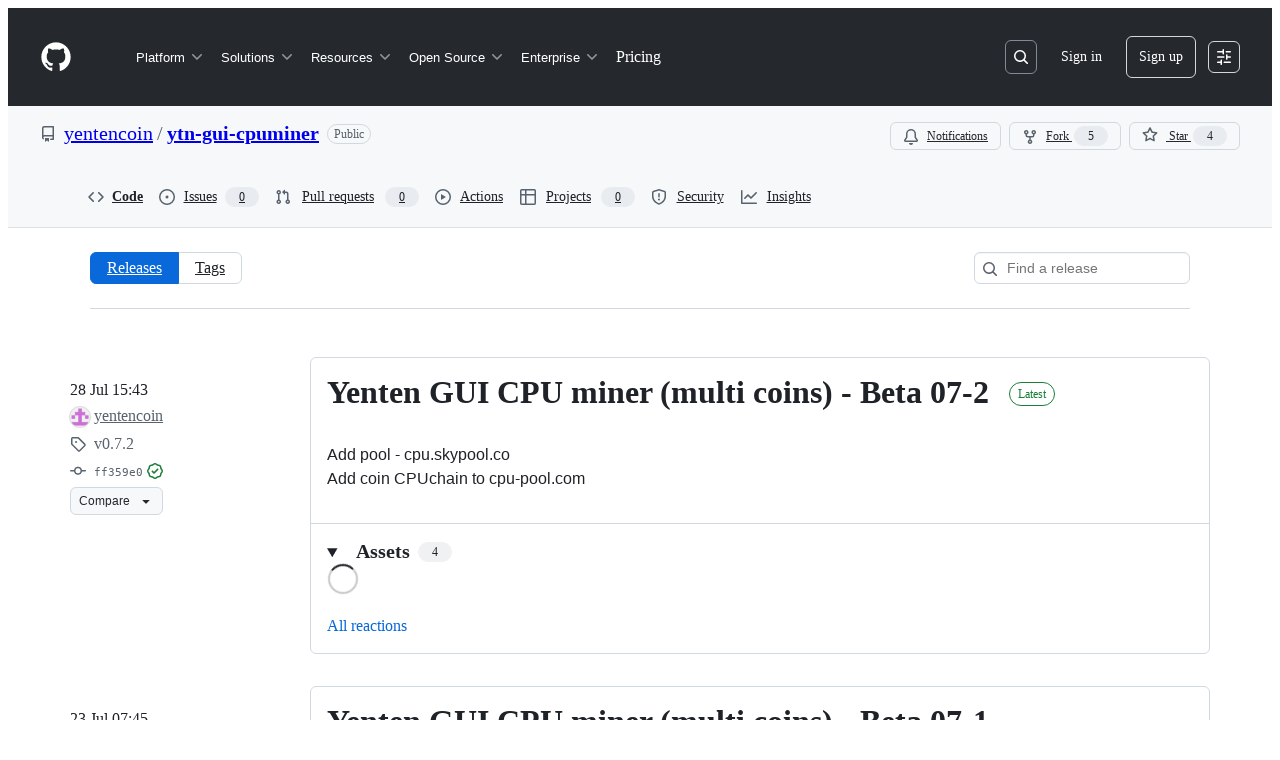

--- FILE ---
content_type: text/css
request_url: https://github.githubassets.com/assets/releases-ffb4ed293a8a.css
body_size: 46
content:
@media(min-width: 768px){.release-main-section{border-left:var(--borderWidth-thick) solid var(--borderColor-default, var(--color-border-default))}}.uploaded-files{border-top-left-radius:var(--borderRadius-medium);border-top-right-radius:var(--borderRadius-medium)}.uploaded-files.not-populated+.drop-target .drop-target-label{border-top:var(--borderWidth-thin) var(--borderColor-default, var(--color-border-default));border-top-left-radius:var(--borderRadius-medium);border-top-right-radius:var(--borderRadius-medium)}.uploaded-files.is-populated{border:var(--borderWidth-thin) solid var(--borderColor-default, var(--color-border-default));border-bottom-color:var(--borderColor-muted, var(--color-border-muted))}.uploaded-files.is-populated.immutable-assets{border-bottom-left-radius:var(--borderRadius-medium);border-bottom-right-radius:var(--borderRadius-medium)}.uploaded-files.is-populated+.drop-target .drop-target-label{border-top:0;border-top-left-radius:0;border-top-right-radius:0}.uploaded-files>li.delete{background:var(--bgColor-default, var(--color-canvas-default))}.uploaded-files>li.delete:nth-child(2){border-top-left-radius:var(--borderRadius-medium);border-top-right-radius:var(--borderRadius-medium)}.uploaded-files>li.delete .delete-pending{display:block !important}.uploaded-files>li.delete .live{display:none !important}.uploaded-files>li:nth-child(2){border-top:0 !important}.uploaded-files .remove:hover{color:var(--fgColor-danger, var(--color-danger-fg)) !important}.upload-progress{height:3px;margin-top:var(--base-size-4);border-radius:30px}.upload-progress .upload-meter{background-image:linear-gradient(#8dd2f7, #58b8f4);border-radius:30px}.releases-file-attachment:focus-within .releases-file-attachment-label{outline:2px solid var(--focus-outlineColor, var(--color-accent-fg));outline-offset:-2px;box-shadow:none}.release-row-gap-1{gap:var(--base-size-4) 0}@media(max-width: 543px){.SelectMenu-modal-height-sm{min-height:200px}}
/*# sourceMappingURL=index.scss.map */

/*# sourceMappingURL=releases-8d43ae3a514d.css.map*/

--- FILE ---
content_type: application/javascript
request_url: https://github.githubassets.com/assets/90787-a2980eb97100.js
body_size: 4394
content:
"use strict";(globalThis.webpackChunk_github_ui_github_ui=globalThis.webpackChunk_github_ui_github_ui||[]).push([[90787],{6923:(e,t,i)=>{i.d(t,{KJ:()=>s,X3:()=>n,g5:()=>o});var r=i(56038);let n=void 0===r.XC,s=!n;function o(){return!!n||!r.XC||!!(r.XC.querySelector('react-app[data-ssr="true"]')||r.XC.querySelector('react-partial[data-ssr="true"][partial-name="repos-overview"]'))}},11083:(e,t,i)=>{i.d(t,{X:()=>m,i:()=>c});var r=i(71315),n=i(34095),s=i(99223),o=i(69599),a=i(21067),h=i(70170);let l=[];function c(e,t=!1,i=.5){if(!r.X3&&!0!==(0,o.G7)("browser_stats_disabled")){if(i<0||i>1)throw RangeError("Sampling probability must be between 0 and 1");void 0===e.timestamp&&(e.timestamp=Date.now()),e.loggedIn=(0,a.M3)(),e.staff=m(),e.bundler=s.v,Math.random()<i&&l.push(e),t?f():d()}}let u=null,d=(0,h.n)(async function(){await n.K,null==u&&(u=window.requestIdleCallback(f))},5e3);function f(){if(u=null,!l.length)return;let e=r.XC?.head?.querySelector('meta[name="browser-stats-url"]')?.content;if(e){for(let n of function(e){let t=[],i=e.map(e=>JSON.stringify(e));for(;i.length>0;)t.push(function(e){let t=e.shift(),i=[t],r=t.length;for(;e.length>0&&r<=65536;){let t=e[0].length;if(r+t<=65536){let n=e.shift();i.push(n),r+=t}else break}return i}(i));return t}(l)){var t=e,i=`{"stats": [${n.join(",")}], "target": "${r.XC?.head?.querySelector('meta[name="ui-target"]')?.content||"full"}"}`;try{navigator.sendBeacon&&navigator.sendBeacon(t,i)}catch{}}l=[]}}function m(){return!!r.XC?.head?.querySelector('meta[name="user-staff"]')?.content}r.XC?.addEventListener("pagehide",f),r.XC?.addEventListener("visibilitychange",f)},21067:(e,t,i)=>{let r;function n(){if(!r)throw Error("Client env was requested before it was loaded. This likely means you are attempting to use client env at the module level in SSR, which is not supported. Please move your client env usage into a function.");return r}function s(){return r?.locale??"en-US"}function o(){return!!n().login}function a(){return n().login}if(i.d(t,{JK:()=>s,M3:()=>o,_$:()=>n,cj:()=>a}),"undefined"!=typeof document){let e=document.getElementById("client-env");if(e)try{r=JSON.parse(e.textContent||"")}catch(e){console.error("Error parsing client-env",e)}}},34095:(e,t,i)=>{i.d(t,{G:()=>n,K:()=>s});var r=i(71315);let n=r.XC?.readyState==="interactive"||r.XC?.readyState==="complete"?Promise.resolve():new Promise(e=>{r.XC?.addEventListener("DOMContentLoaded",()=>{e()})}),s=r.XC?.readyState==="complete"?Promise.resolve():new Promise(e=>{r.cg?.addEventListener("load",e)})},56038:(e,t,i)=>{i.d(t,{Kn:()=>o,XC:()=>n,cg:()=>s,fV:()=>a});let r="undefined"!=typeof FORCE_SERVER_ENV&&FORCE_SERVER_ENV,n="undefined"==typeof document||r?void 0:document,s="undefined"==typeof window||r?void 0:window,o="undefined"==typeof history||r?void 0:history,a="undefined"==typeof location||r?{pathname:"",origin:"",search:"",hash:"",href:""}:location},69599:(e,t,i)=>{i.d(t,{G7:()=>h,XY:()=>l,fQ:()=>a});var r=i(5225),n=i(21067);function s(){return new Set((0,n._$)().featureFlags)}let o=i(71315).X3||function(){try{return process?.env?.STORYBOOK==="true"}catch{return!1}}()?s:(0,r.A)(s);function a(){return Array.from(o())}function h(e){return o().has(e)}let l={isFeatureEnabled:h}},69655:(e,t,i)=>{i.d(t,{_:()=>l,d:()=>SearchIndex});var r=i(50467),n=i(82075),s=i(11083);let{getItem:o,setItem:a,removeItem:h}=(0,n.A)("localStorage",{throwQuotaErrorsOnSet:!0}),l={Branch:"branch",Tag:"tag"};let SearchIndex=class SearchIndex{render(){this.selector.render()}async fetchData(){try{if(!this.isLoading||this.fetchInProgress)return;if(!this.bootstrapFromLocalStorage()){this.fetchInProgress=!0,this.fetchFailed=!1;let e=await fetch(`${this.refEndpoint}?type=${this.refType}`,{headers:{Accept:"application/json"}});await this.processResponse(e)}this.isLoading=!1,this.fetchInProgress=!1,this.render()}catch{this.fetchInProgress=!1,this.fetchFailed=!0}}async processResponse(e){if(this.emitStats(e),!e.ok){this.fetchFailed=!0;return}let t=e.clone(),i=await e.json();this.knownItems=i.refs,this.cacheKey=i.cacheKey,this.flushToLocalStorage(await t.text())}emitStats(e){if(!e.ok)return void(0,s.i)({incrementKey:"REF_SELECTOR_BOOT_FAILED"},!0);switch(e.status){case 200:(0,s.i)({incrementKey:"REF_SELECTOR_BOOTED_FROM_UNCACHED_HTTP"});break;case 304:(0,s.i)({incrementKey:"REF_SELECTOR_BOOTED_FROM_HTTP_CACHE"});break;default:(0,s.i)({incrementKey:"REF_SELECTOR_UNEXPECTED_RESPONSE"})}}search(e){let t;if(this.searchTerm=e,""===e){this.currentSearchResult=this.knownItems;return}let i=[],r=[];for(let n of(this.exactMatchFound=!1,this.knownItems))if(!((t=n.indexOf(e))<0)){if(0===t){e===n?(r.unshift(n),this.exactMatchFound=!0):r.push(n);continue}i.push(n)}this.currentSearchResult=[...r,...i]}bootstrapFromLocalStorage(){let e=o(this.localStorageKey);if(!e)return!1;let t=JSON.parse(e);return t.cacheKey===this.cacheKey&&"refs"in t?(this.knownItems=t.refs,this.isLoading=!1,(0,s.i)({incrementKey:"REF_SELECTOR_BOOTED_FROM_LOCALSTORAGE"}),!0):(h(this.localStorageKey),!1)}async flushToLocalStorage(e){try{a(this.localStorageKey,e)}catch(t){if(t.message.toLowerCase().includes("quota")){this.clearSiblingLocalStorage(),(0,s.i)({incrementKey:"REF_SELECTOR_LOCALSTORAGE_OVERFLOWED"});try{a(this.localStorageKey,e)}catch(e){e.message.toLowerCase().includes("quota")&&(0,s.i)({incrementKey:"REF_SELECTOR_LOCALSTORAGE_GAVE_UP"})}}else throw t}}clearSiblingLocalStorage(){for(let e of Object.keys(localStorage))e.startsWith(SearchIndex.LocalStoragePrefix)&&h(e)}clearLocalStorage(){h(this.localStorageKey)}get localStorageKey(){return`${SearchIndex.LocalStoragePrefix}:${this.nameWithOwner}:${this.refType}`}constructor(e,t,i,n,s){(0,r._)(this,"refType",void 0),(0,r._)(this,"selector",void 0),(0,r._)(this,"knownItems",[]),(0,r._)(this,"currentSearchResult",[]),(0,r._)(this,"exactMatchFound",!1),(0,r._)(this,"searchTerm",""),(0,r._)(this,"refEndpoint",void 0),(0,r._)(this,"cacheKey",void 0),(0,r._)(this,"nameWithOwner",void 0),(0,r._)(this,"isLoading",!0),(0,r._)(this,"fetchInProgress",!1),(0,r._)(this,"fetchFailed",!1),this.refType=e,this.selector=t,this.refEndpoint=i,this.cacheKey=n,this.nameWithOwner=s}};(0,r._)(SearchIndex,"LocalStoragePrefix","ref-selector")},71315:(e,t,i)=>{i.d(t,{KJ:()=>r.KJ,Kn:()=>n.Kn,X3:()=>r.X3,XC:()=>n.XC,cg:()=>n.cg,fV:()=>n.fV,g5:()=>r.g5});var r=i(6923),n=i(56038)},82075:(e,t,i)=>{i.d(t,{A:()=>o,D:()=>a});var r=i(71315),n=i(11083);let s=class NoOpStorage{getItem(){return null}setItem(){}removeItem(){}clear(){}key(){return null}get length(){return 0}};function o(e,t={throwQuotaErrorsOnSet:!1},i=r.cg,a=e=>e,h=e=>e){let l;try{if(!i)throw Error();l=i[e]||new s}catch{l=new s}let{throwQuotaErrorsOnSet:c}=t;function u(e){t.sendCacheStats&&(0,n.i)({incrementKey:e})}function d(e){try{if(l.removeItem(e),t.ttl){let t=`${e}:expiry`;l.removeItem(t)}}catch{}}return{getItem:function(e,t=Date.now()){try{let i=l.getItem(e);if(!i)return null;let r=`${e}:expiry`,n=Number(l.getItem(r));if(n&&t>n)return d(e),d(r),u("SAFE_STORAGE_VALUE_EXPIRED"),null;return u("SAFE_STORAGE_VALUE_WITHIN_TTL"),a(i)}catch{return null}},setItem:function(e,i,r=Date.now()){try{if(l.setItem(e,h(i)),t.ttl){let i=`${e}:expiry`,n=r+t.ttl;l.setItem(i,n.toString())}}catch(e){if(c&&e instanceof Error&&e.message.toLowerCase().includes("quota"))throw e}},removeItem:d,clear:()=>l.clear(),getKeys:function(){return Object.keys(l)},get length(){return l.length}}}function a(e){return o(e,{throwQuotaErrorsOnSet:!1},r.cg,JSON.parse,JSON.stringify)}},90787:(e,t,i)=>{var r=i(50467),n=i(31635),s=i(69655),o=i(78134),a=i(39595),h=i(80590);let l=class RefSelectorElement extends HTMLElement{connectedCallback(){window.addEventListener("resize",this.windowResized),this.refType="branch"===this.getRequiredAttr("type")?s._.Branch:s._.Tag;let e=this.getAttribute("current-committish");this.currentCommittish=e?atob(e):null,this.input=this.hasAttribute("initial-filter")&&this.currentCommittish||"",this.defaultBranch=atob(this.getRequiredAttr("default-branch")),this.nameWithOwner=atob(this.getRequiredAttr("name-with-owner")),this.canCreate=this.hasAttribute("can-create"),this.prefetchOnMouseover=this.hasAttribute("prefetch-on-mouseover");let t=this.getRequiredAttr("query-endpoint"),i=this.getRequiredAttr("cache-key");this.index=new s.d(this.refType,this,t,i,this.nameWithOwner),this.updateViewportSize(),this.setupFetchListeners()}disconnectedCallback(){this.resizeAnimationRequest&&cancelAnimationFrame(this.resizeAnimationRequest),window.removeEventListener("resize",this.windowResized)}updateViewportSize(){this.isMobileViewport=window.innerWidth<544,this.windowHeight=window.innerHeight}inputEntered(e){this.input=e.detail,this.render()}tabSelected(){this.index.fetchData()}renderTemplate(e,t){return new o.i4(e,t,o.xr)}renderRow(e){let t=this.index.currentSearchResult[e];if(!t&&e>=this.listLength)return document.createElement("span");if(this.index.fetchFailed)return this.renderTemplate(this.fetchFailedTemplate,{index:e,refName:this.input});if(!t){let t=this.input===this.currentCommittish;return this.isCurrentVisible||(this.isCurrentVisible=t),this.renderTemplate(this.noMatchTemplate,{index:e,isCurrent:t,refName:this.input})}let i=this.input.length>0,r=t===this.currentCommittish;this.isCurrentVisible||(this.isCurrentVisible=r);let n=this.renderTemplate(this.itemTemplate,{refName:t,index:e,isFilteringClass:i?"is-filtering":"",urlEncodedRefName:this.urlEncodeRef(t),isCurrent:r,isNotDefault:t!==this.defaultBranch});if(i){let e=n.querySelector("span");e.textContent="";let i=t.split(this.input),r=i.length-1;for(let t=0;t<i.length;t++){let n=i[t];if(e.appendChild(document.createTextNode(n)),t<r){let t=document.createElement("b");t.textContent=this.input,e.appendChild(t)}}}return n}urlEncodeRef(e){return encodeURIComponent(e).replaceAll("%2F","/").replaceAll("%3A",":").replaceAll("%2B","+")}render(){if(this.currentSelectionIndex=null,!this.index.isLoading){if(!this.virtualizedList){this.index.search(this.input),this.setupVirtualizedList();return}this.listContainer.scrollTop=0,this.index.search(this.input),this.virtualizedList.setRowCount(this.listLength)}}get listHeight(){return this.isMobileViewport?.3*this.windowHeight:330}get listLength(){let e=this.index.currentSearchResult.length;return this.showCreateRow?e+1:e||1}get showCreateRow(){return!this.index.fetchFailed&&!this.index.exactMatchFound&&""!==this.input&&this.canCreate}getRequiredAttr(e,t=this){let i=t.getAttribute(e);if(!i)throw Error(`Missing attribute for ${t}: ${e}`);return i}setupFetchListeners(){let e=this.closest("details"),t=!1,i=()=>{t||(this.index.fetchData(),t=!0)};if(!e||e.open)return void i();e.addEventListener("toggle",i,{once:!0}),this.prefetchOnMouseover&&e.addEventListener("mouseover",i,{once:!0}),this.addEventListener("keydown",this.keydown),this.addEventListener("change",this.updateCurrent);let r=e.querySelector("input[data-ref-filter]");r&&(r.addEventListener("input",()=>{this.input=r.value,this.render()}),r.addEventListener("keydown",t=>{if("ArrowDown"!==t.key&&("Tab"!==t.key||t.shiftKey)){if("Enter"===t.key){let i=this.index.currentSearchResult.indexOf(this.input);if(-1===i)if(!this.showCreateRow)return;else i=this.listLength-1;e.querySelector(`[data-index="${i}"]`).click(),t.preventDefault()}}else t.preventDefault(),t.stopPropagation(),this.focusFirstListMember()}))}focusFirstListMember(){this.virtualizedList&&(this.currentSelectionIndex=0,this.focusItemAtIndex(this.currentSelectionIndex))}updateCurrent(e){e.target instanceof HTMLInputElement&&e.target.checked&&e.target.value&&(this.currentCommittish=e.target.value)}keydown(e){if(null!==this.currentSelectionIndex){if("Enter"===e.key){let t=document.activeElement;if(!t)return;t.click(),e.preventDefault();return}if("Tab"!==e.key&&"Escape"!==e.key)switch(e.preventDefault(),e.stopPropagation(),e.key){case"ArrowUp":this.currentSelectionIndex--,this.currentSelectionIndex<0&&(this.currentSelectionIndex=this.listLength-1),this.focusItemAtIndex(this.currentSelectionIndex);break;case"Home":this.currentSelectionIndex=0,this.focusItemAtIndex(this.currentSelectionIndex);break;case"End":this.currentSelectionIndex=this.listLength-1,this.focusItemAtIndex(this.currentSelectionIndex);break;case"ArrowDown":this.currentSelectionIndex++,this.currentSelectionIndex>this.listLength-1&&(this.currentSelectionIndex=0),this.focusItemAtIndex(this.currentSelectionIndex)}}}focusItemAtIndex(e){this.virtualizedList.scrollToIndex(e,"center"),setTimeout(()=>{let t=this.listContainer.querySelector(`[data-index="${e}"]`);t&&t.focus()},20)}setupVirtualizedList(){this.listContainer.textContent="",this.listContainer.style.maxHeight=`${this.listHeight}px`,this.virtualizedList=new h.A(this.listContainer,{height:this.listHeight,rowCount:this.listLength,renderRow:this.renderRow.bind(this),rowHeight:e=>{let t=this.isMobileViewport?54:33;return this.showCreateRow&&e===this.listLength-1?51:t},onRowsRendered:()=>{this.hiddenCurrentElement&&(this.listContainer.removeChild(this.hiddenCurrentElement),delete this.hiddenCurrentElement),this.isCurrentVisible?this.isCurrentVisible=!1:this.hiddenCurrentItemTemplate&&(this.hiddenCurrentElement=document.createElement("div"),this.hiddenCurrentElement?.appendChild(this.renderTemplate(this.hiddenCurrentItemTemplate,{refName:this.currentCommittish})),this.listContainer.appendChild(this.hiddenCurrentElement))},initialIndex:0,overscanCount:6}),this.virtualizedList.resize.bind(this.virtualizedList)}constructor(...e){super(...e),(0,r._)(this,"isCurrentVisible",!1),(0,r._)(this,"hiddenCurrentElement",void 0),(0,r._)(this,"currentSelectionIndex",null),(0,r._)(this,"resizeAnimationRequest",void 0),(0,r._)(this,"handleWindowResize",()=>{if(!this.virtualizedList)return;let e=this.isMobileViewport,t=this.windowHeight;this.updateViewportSize();let i=e!==this.isMobileViewport,r=t!==this.windowHeight;if(i){this.virtualizedList.destroy(),this.setupVirtualizedList();return}this.isMobileViewport&&r&&(this.listContainer.style.maxHeight=`${this.listHeight}px`,this.virtualizedList.resize(this.listHeight))}),(0,r._)(this,"windowResized",()=>{this.resizeAnimationRequest&&cancelAnimationFrame(this.resizeAnimationRequest),this.resizeAnimationRequest=requestAnimationFrame(this.handleWindowResize)})}};(0,n.Cg)([a.aC],l.prototype,"listContainer",void 0),(0,n.Cg)([a.aC],l.prototype,"itemTemplate",void 0),(0,n.Cg)([a.aC],l.prototype,"noMatchTemplate",void 0),(0,n.Cg)([a.aC],l.prototype,"fetchFailedTemplate",void 0),(0,n.Cg)([a.aC],l.prototype,"hiddenCurrentItemTemplate",void 0),l=(0,n.Cg)([a.p_],l)},99223:(e,t,i)=>{i.d(t,{k:()=>o,v:()=>a});var r=i(5225),n=i(71315);let s=(0,r.A)(function(){return n.XC?.head?.querySelector('meta[name="runtime-environment"]')?.content||""}),o=(0,r.A)(function(){return"enterprise"===s()}),a="webpack"}}]);
//# sourceMappingURL=90787-b95675b7974d.js.map

--- FILE ---
content_type: application/javascript
request_url: https://github.githubassets.com/assets/repositories-93cb558d0fd9.js
body_size: 14738
content:
"use strict";(globalThis.webpackChunk_github_ui_github_ui=globalThis.webpackChunk_github_ui_github_ui||[]).push([[54563,76891],{4559:(e,t,r)=>{r.d(t,{C:()=>i,i:()=>s});var n=r(71315),o=r(69599),a=r(46493);function i(e,t){(0,o.G7)("arianotify_comprehensive_migration")?s(l(e),{...t,element:t?.element??e}):(0,o.G7)("primer_live_region_element")&&t?.element===void 0?(0,a.Cj)(e,{politeness:t?.assertive?"assertive":"polite"}):s(l(e),t)}function s(e,t){var r,i;let s,{assertive:l,element:c}=t??{};(0,o.G7)("arianotify_comprehensive_migration")&&"ariaNotify"in Element.prototype&&c?c.ariaNotify(e):(0,o.G7)("arianotify_comprehensive_migration")&&"ariaNotify"in Document.prototype?document.ariaNotify(e):(0,o.G7)("primer_live_region_element")&&void 0===c?(0,a.iP)(e,{politeness:l?"assertive":"polite"}):(r=e,i=l,(s=c??n.XC?.querySelector(i?"#js-global-screen-reader-notice-assertive":"#js-global-screen-reader-notice"))&&(s.textContent===r?s.textContent=`${r}\u00A0`:s.textContent=r))}function l(e){return(e.getAttribute("aria-label")||e.innerText||"").trim()}},13523:(e,t,r)=>{r.d(t,{$r:()=>i,M1:()=>s,li:()=>o,pS:()=>c,wE:()=>l});var n=r(71315);let o="X-Fetch-Nonce",a=new Set;function i(e){a.add(e)}function s(){return a.values().next().value||""}function l(e){let t={};return void 0!==e&&(t["X-Fetch-Nonce-To-Validate"]=e),void 0===e?t[o]=s():a.has(e)?t[o]=e:t[o]=Array.from(a).join(","),t}function c(){let e=n.XC?.head?.querySelector('meta[name="fetch-nonce"]')?.content||"";e&&i(e)}},14155:(e,t,r)=>{r.d(t,{h:()=>GetRepoElement});var n=r(50467),o=r(31635),a=r(39595),i=r(92454),s=r(82075),l=r(52738);let{getItem:c,setItem:d}=(0,s.A)("localStorage"),u="code-button-default-tab";let GetRepoElement=class GetRepoElement extends HTMLElement{showDownloadMessage(){let e=this.findPlatform();e&&this.showPlatform(e)}showCodespaces(){let e=this.findPlatform();e&&(this.showPlatform(e),this.loadAndUpdateContent())}showCodespaceSelector(){let e=this.findPlatform();e&&(this.showPlatform(e),this.codespaceSelector&&(this.codespaceSelector.hidden=!1))}showOpenOrCreateInCodespace(){this.openOrCreateInCodespace&&(this.openOrCreateInCodespace.hidden=!1)}removeOpenOrCreateInCodespace(){this.openOrCreateInCodespace&&this.openOrCreateInCodespace.remove()}refreshList(){this.shouldRefreshList&&(this.shouldRefreshList=!1,this.loadAndUpdateContent())}trackDelete(){this.shouldRefreshList=!0}hideSpinner(){this.codespaceLoadingMenu&&(this.codespaceLoadingMenu.hidden=!0),this.codespaceList&&(this.codespaceList.hidden=!1)}showSpinner(){this.codespaceLoadingMenu&&(this.codespaceLoadingMenu.hidden=!1),this.codespaceList&&(this.codespaceList.hidden=!0)}onDetailsToggle(e){for(let e of(this.modal.hidden=!1,this.platforms))e.hidden=!0;let t=e.target;if(t&&t.open){!this.hasForcedCodespaceTabDefault&&this.forceCodespaceTabDefault?(this.hasForcedCodespaceTabDefault=!0,this.selectDefaultTab(!0)):this.selectDefaultTab(!1);let e=this.copilotTip;e&&(0,l.$3)(e)}}onDetailsKeydown(e){if("Escape"===e.key){this.modal.hidden=!0;let t=e.target;t?.closest("details")?.removeAttribute("open")}}showPlatform(e){for(let t of(this.modal.hidden=!0,this.platforms))t.hidden=t.getAttribute("data-platform")!==e}findPlatform(){return(0,i.u)()}refreshOnError(){window.location.reload()}pollForVscode(e){this.showPlatform("vscode");let t=e.currentTarget.getAttribute("data-src");if(t)try{let e=new URL(t,window.location.origin);["http:","https:","vscode:","vscode-insiders:"].includes(e.protocol)&&this.vscodePoller.setAttribute("src",e.href)}catch(e){console.log("Error polling for VsCode:",e)}}backToCodespacesFromVscodePolling(){this.loadAndUpdateContent(),this.showPlatform("codespaces")}localTabSelected(){d(u,"local")}cloudTabSelected(){d(u,"cloud"),this.codespaceList?.id==="lazyLoadedCodespacesList"&&this.loadAndUpdateContent()}copilotTabSelected(){d(u,"copilot")}selectDefaultTab(e){let t=e?"cloud":c(u);if(!t)return;let r=this.querySelector(`button[data-tab="${t}"`);r&&r.click()}loadAndUpdateContent(){this.codespaceList?.setAttribute("src",this.codespaceList.getAttribute("data-src"))}constructor(...e){super(...e),(0,n._)(this,"forceCodespaceTabDefault",!1),(0,n._)(this,"shouldRefreshList",!1),(0,n._)(this,"hasForcedCodespaceTabDefault",!1)}};(0,o.Cg)([a.CF],GetRepoElement.prototype,"forceCodespaceTabDefault",void 0),(0,o.Cg)([a.aC],GetRepoElement.prototype,"modal",void 0),(0,o.Cg)([a.aC],GetRepoElement.prototype,"codespaceForm",void 0),(0,o.Cg)([a.aC],GetRepoElement.prototype,"codespaceLoadingMenu",void 0),(0,o.Cg)([a.aC],GetRepoElement.prototype,"codespaceList",void 0),(0,o.Cg)([a.aC],GetRepoElement.prototype,"codespaceSelector",void 0),(0,o.Cg)([a.aC],GetRepoElement.prototype,"openOrCreateInCodespace",void 0),(0,o.Cg)([a.aC],GetRepoElement.prototype,"vscodePoller",void 0),(0,o.Cg)([a.zV],GetRepoElement.prototype,"platforms",void 0),(0,o.Cg)([a.aC],GetRepoElement.prototype,"copilotTip",void 0),GetRepoElement=(0,o.Cg)([a.p_],GetRepoElement)},15838:(e,t,r)=>{r.d(t,{Cd:()=>l,E5:()=>s,Im:()=>c,nW:()=>i});var n=r(11083),o=r(94416);let a="stats:soft-nav-duration",i={turbo:"TURBO",react:"REACT","turbo.frame":"FRAME","turbo.error":"TURBO.ERROR",ui:"UI",hard:"HARD"};function s(){window.performance.clearResourceTimings(),window.performance.mark(a)}function l(e){(0,n.i)({turboFailureReason:e,turboStartUrl:(0,o.dR)(),turboEndUrl:window.location.href})}function c(){let e=function(){if(0===performance.getEntriesByName(a).length)return null;performance.measure(a,a);let e=performance.getEntriesByName(a).pop();return e?e.duration:null}();if(!e)return;let t=i[(0,o.di)()],r=Math.round(e);t===i.react&&document.dispatchEvent(new CustomEvent("staffbar-update",{detail:{duration:r}})),(0,n.i)({requestUrl:window.location.href,softNavigationTiming:{mechanism:t,destination:(0,o.fX)()||"rails",duration:r,initiator:(0,o.Pv)()||"rails"}})}},17120:(e,t,r)=>{r.d(t,{V:()=>CodeEditorExtensions});var n=r(3184),o=r(31635),a=r(39595);let i=class BypassReasonSelectorElement extends HTMLElement{reasonSelected(){this.submitBtn.disabled=!1}copyBlobFields(){let e=document.querySelector(".js-blob-form"),t=document.querySelector(".js-bypass-form");if(e instanceof HTMLFormElement&&t instanceof HTMLFormElement)for(let r of(this.createHiddenInputField(t,"value",document.querySelector(".js-blob-contents").value),this.createHiddenInputField(t,"description",document.querySelector("#commit-description-textarea").value),e.elements))r instanceof HTMLInputElement&&r.name&&!r.name.includes("gitignore")&&"authenticity_token"!==r.name&&this.createHiddenInputField(t,r.name,r.value)}createHiddenInputField(e,t,r){let n=document.createElement("input");n.type="hidden",n.name=t,n.id=`${t}_hidden`,n.value=r,e.appendChild(n),n.required=!0}};(0,o.Cg)([a.aC],i.prototype,"submitBtn",void 0),i=(0,o.Cg)([a.p_],i);var s=r(95439),l=r(77982);let CodeEditorExtensions=class CodeEditorExtensions{static annotateDiscoveredSecrets(e,t){if(!e)return;let r=(0,n._)(CodeEditorExtensions,CodeEditorExtensions,c).call(CodeEditorExtensions,e.getValue(),t);if(!r)return;let{startLine:o,endLine:a,startLineCharacter:i,endLineCharacter:s}=r;e.markText({line:o,ch:i},{line:a,ch:s},{className:"CodeMirror-lint-mark-error"})}static emitAnnotateDiscoveredSecrets(e,t,r){let o=(0,n._)(CodeEditorExtensions,CodeEditorExtensions,c).call(CodeEditorExtensions,e,t);if(!o)return;let{startLine:a,endLine:i,startLineCharacter:s,endLineCharacter:d}=o;(0,l.R)("secret-detected:lint",r,{from:{lineNumber:a,character:s},to:{lineNumber:i,character:d},severity:"error"})}static emitAnnotateDiscoveredSecretsWithLocation(e,t,r,o,a,i){let s=(0,n._)(CodeEditorExtensions,CodeEditorExtensions,d).call(CodeEditorExtensions,e,t,r,o,a);if(!s)return;let{parsedStartLine:c,parsedEndLine:u,startLineCharacter:f,endLineCharacter:p}=s;(0,l.R)("secret-detected:lint",i,{from:{lineNumber:c,character:f},to:{lineNumber:u,character:p},severity:"error"})}};function c(e,t){let r=JSON.parse(t);if(0===r.length||r[0].locations?.length===0)return null;let n=r[0].locations[0],o=e.split(/\r?\n/),a=n.start_line||n.startLine,i=n.end_line||n.endLine,l=n.start_line_byte_position||n.startLineBytePosition||0,c=n.end_line_byte_position||n.endLineBytePosition,d=a-1,u=i-1;if(!(d>u)&&!(d<0)&&!(u>o.length)&&o[d]&&o[u])return{startLine:d,endLine:u,startLineCharacter:(0,s.kN)(o[d],l),endLineCharacter:(0,s.kN)(o[u],c)}}function d(e,t,r,n,o){let a=e.split(/\r?\n/);if(!(--t>--r)&&!(t<0)&&!(r>a.length)&&a[t]&&a[r])return{parsedStartLine:t,parsedEndLine:r,startLineCharacter:(0,s.kN)(a[t],n),endLineCharacter:(0,s.kN)(a[r],o)}}},18962:(e,t,r)=>{var n=r(31635),o=r(39595);let a=class InputDemuxElement extends HTMLElement{connectedCallback(){this.control&&(this.storedInput=Array(this.control.children.length).fill("")),this.addEventListener("input",this.relayInput.bind(this)),this.addEventListener("keydown",this.relayKeydown.bind(this));let e=this.closest("details");e&&e.addEventListener("toggle",()=>{e.open&&this.source.focus()})}relayKeydown(e){if((this.isControlTab(e.target)||e.target===this.source)&&("ArrowDown"===e.key||"Tab"===e.key))e.preventDefault(),e.stopPropagation(),this.routeCustomEvent(new CustomEvent("focus-list"));else if("Escape"===e.key){let e=this.closest("details");e&&e.removeAttribute("open")}}isControlTab(e){return!!e&&!!this.control&&Array.from(this.control.children).includes(e)}relayInput(e){if(!e.target)return;let t=e.target.value;this.routeCustomEvent(new CustomEvent("input-entered",{detail:t}))}routeCustomEvent(e){this.sinks[this.selectedIndex].dispatchEvent(e)}get selectedIndex(){if(!this.control)return 0;let e=this.control.querySelector('[aria-selected="true"]');return e?Array.from(this.control.children).indexOf(e):0}storeInput(){this.storedInput[this.selectedIndex]=this.source.value}updateInput(e){this.source.value=this.storedInput[this.selectedIndex];let t=e.detail.relatedTarget.getAttribute("data-filter-placeholder");this.source.placeholder=t,this.source.setAttribute("aria-label",t),this.notifySelected()}notifySelected(){let e=this.sinks[this.selectedIndex],t=new CustomEvent("tab-selected");e.dispatchEvent(t)}};(0,n.Cg)([o.aC],a.prototype,"source",void 0),(0,n.Cg)([o.zV],a.prototype,"sinks",void 0),(0,n.Cg)([o.aC],a.prototype,"control",void 0),a=(0,n.Cg)([o.p_],a)},28081:(e,t,r)=>{var n=r(50467),o=r(31635),a=r(39595),i=r(45062),s=r(87465),l=r(30923),c=r(97797),d=r(53627);let u=class BranchFilterElement extends HTMLElement{submit(e){e.preventDefault()}resetField(e){if("Escape"!==(0,s.Vy)(e))return;let t=this.field.value.trim();this.field.value="",t&&this.search()}reset(){this.field.focus(),this.field.value="",(0,c.h)(this.field,"input")}get activeFilter(){return this.filters.find(e=>e.classList.contains("selected"))??null}async search(){this.originalSelectedItem||(this.originalSelectedItem=this.activeFilter);let e=this.field.value.trim().length>0,t=function(e){let t=e.form,r=e.value.trim();if(r){let e=new URL(t.action,window.location.origin),n=new URLSearchParams(e.search.slice(1)),o=t.elements.namedItem("utf8");return o instanceof HTMLInputElement&&n.append("utf8",o.value),n.append("query",r),e.search=n.toString(),e.toString()}return t.getAttribute("data-reset-url")}(this.field);for(let t of(this.classList.toggle("is-search-mode",e),this.classList.add("is-loading"),this.filters))t.classList.remove("selected");e?this.allFilter.classList.add("selected"):this.originalSelectedItem&&(this.originalSelectedItem.classList.add("selected"),this.originalSelectedItem=null),this.abortSearch?.abort();let{signal:r}=this.abortSearch=new AbortController;try{let e=await (0,l.Ts)(document,t,{signal:r});(0,d.bj)(t),this.result.textContent="",this.result.appendChild(e)}catch{}r.aborted||this.classList.remove("is-loading")}constructor(...e){super(...e),(0,n._)(this,"abortSearch",null),(0,n._)(this,"originalSelectedItem",null)}};(0,o.Cg)([a.aC],u.prototype,"field",void 0),(0,o.Cg)([a.aC],u.prototype,"result",void 0),(0,o.Cg)([a.aC],u.prototype,"allFilter",void 0),(0,o.Cg)([a.zV],u.prototype,"filters",void 0),(0,o.Cg)([(0,i.s)(100)],u.prototype,"search",null),u=(0,o.Cg)([a.p_],u);var f=r(96123),p=r(21403),m=r(58371),h=r(46865);(0,p.lB)(".repository-import",{subscribe:e=>(0,f.Rt)(e,"socket:message",function(e){let t=e.detail.data;t.redirect_to&&(document.location.href=t.redirect_to,e.stopImmediatePropagation())})}),(0,c.on)("change","input.js-repository-import-lfs-opt",function({currentTarget:e}){let t=parseInt(e.getAttribute("data-percent-used")||""),r=e.closest(".js-repository-import-lfs-container"),n=e.getAttribute("data-used")||"";r.querySelector(".js-repository-import-lfs-warn").classList.toggle("d-none",!(t>100)),r.querySelector(".js-usage-bar").classList.toggle("exceeded",t>=100),r.querySelector(".js-usage-bar").setAttribute("aria-label",`${t}%`),r.querySelector(".js-repository-import-lfs-progress").style.width=`${t}%`,r.querySelector("span.js-usage-text").textContent=n}),(0,m.JW)(".js-repository-import-author-form",async function(e,t){let r=await t.html();e.closest(".js-repository-import-author").replaceWith(r.html)}),(0,c.on)("click",".js-repository-import-projects-cancel-button",function(){let e=document.querySelector(".js-repository-import-projects-cancel-form");(0,h.k_)(e)});var g=r(87363);let v=!1,y=new URLSearchParams(window.location.search).get("profile_readme");function b(e,t,r,n){e?(t&&(t.disabled=!1),r&&r.classList.remove("color-fg-muted"),n&&(n.hidden=!1)):(t&&(t.disabled=!0),r&&r.classList.add("color-fg-muted"),n&&(n.hidden=!0))}function S(){let e=document.querySelector('.js-owner-container [aria-checked="true"]');if(!e||!e.closest(".form-group"))return}function E(e){(e?.target||document.querySelector(".js-privacy-toggle:checked"))&&w()}function w(){let e=document.querySelector(".js-repo-form"),t=e.querySelector(".js-repository-owner-choice:checked"),r=e.querySelector(".js-repo-name"),n=e.querySelector(".js-repo-url"),o=!n||!n.classList.contains("is-autocheck-errored"),a=!!document.querySelector(".js-page-repo-persisted")||!!t;(o=o&&a)&&r&&(o=r.classList.contains("is-autocheck-successful")),e.querySelector("button[type=submit]").disabled=!o}async function j(e){return(0,l.Ts)(document,e)}async function C(e){let t=e.getAttribute("data-pulse-diffstat-summary-url");try{var r,n;t&&(r=await j(t),(n=e).textContent="",n.appendChild(r))}catch{let t=e.querySelector(".js-blankslate-loading"),r=e.querySelector(".js-blankslate-error");t.classList.add("d-none"),r.classList.remove("d-none")}}(0,c.on)("focusout","#repository-owner",function(){S()}),(0,c.on)("click",".js-use-pages-url",function(e){let t=e.currentTarget,r=document.querySelector(".js-pages-url-input"),n=document.getElementById("page-url");r.readOnly=t.checked,r.value=n.textContent,t.checked?(r.classList.add("color-fg-subtle"),r.classList.add("color-bg-subtle"),r.classList.remove("color-bg-default"),r.classList.remove("color-fg-default")):(r.classList.remove("color-fg-subtle"),r.classList.remove("color-bg-subtle"),r.classList.add("color-fg-default"),r.classList.add("color-bg-default"))}),(0,c.on)("click",".js-privacy-toggle",function(){v=!0}),(0,c.on)("change",".js-privacy-toggle",E),(0,c.on)("details-menu-selected",".js-owner-container",function(){let e=document.querySelector(".js-repo-name");(0,c.h)(e,"input");let t=document.querySelector('.js-owner-container [aria-checked="true"]'),r="false"!==t.getAttribute("data-org-allow-public-repos"),n=document.querySelector(".js-privacy-toggle[value=public]");b(r,n,document.querySelector(".js-privacy-toggle-label-public"),document.querySelector(".js-public-description"));let o=function(e,t){if(e){let r=document.querySelector(`#new-repo-internal-visibility-${e}`);if(r){r.hidden=!1;let e=r.querySelector(".js-privacy-toggle[value=internal]");if(e instanceof HTMLInputElement)return"false"===t.getAttribute("data-org-allow-internal-repos")?e.disabled=!0:e.disabled=!1,e}}return null}(t.getAttribute("data-business-id"),t),a="false"!==t.getAttribute("data-org-allow-private-repos"),i=document.querySelector(".js-privacy-toggle[value=private]"),s=document.querySelector(".js-privacy-toggle-label-private"),l=document.querySelector(".js-private-description");b(a,i,s,l),S();let d="false"!==t.getAttribute("data-org-private-restricted-by-plan"),u="false"!==t.getAttribute("data-org-show-upgrade"),f=t.getAttribute("data-org-name"),p=f?document.querySelector(`a[data-upgrade-link="${f}"]`):null;a||!d?p&&(p.hidden=!0):p&&(p.hidden=!u);let m="true"===t.getAttribute("data-org-show-trade-controls"),h="true"===t.getAttribute("data-user-show-trade-controls"),g=m&&!a;(h||g)&&(i.disabled=!0,l&&(l.hidden=!0),p&&(p.hidden=!0)),function(e,t,r,n){let o=null;if("private"===e.getAttribute("data-default")&&n&&!n.disabled?o=n:"internal"===e.getAttribute("data-default")&&r&&!r.disabled?o=r:t&&!t.disabled?o=t:r&&!r.disabled&&(o=r),n&&!n.disabled&&"member"===y?o=n:t&&!t.disabled&&y&&(o=t),!o)return;let a=t&&t.disabled&&t.checked||n.disabled&&n.checked||r&&r.disabled&&r.checked,i=(!t||!t.checked)&&(!r||!r.checked)&&!n.checked;(!1===v||!0===a||!0===i)&&(o.checked=!0,(0,c.h)(o,"change"))}(t,n,o,i),function(e){for(let t of document.querySelectorAll(".js-with-permission-fields"))t.hidden=!e;let t=document.querySelector(".errored"),r=document.querySelector("dl.warn");t&&(t.hidden=!e),r&&(r.hidden=!e)}("yes"===t.getAttribute("data-permission")),E(),w()},{capture:!0}),(0,g.eC)(".js-repo-url",function(e){let t=e.target;if(!(t instanceof HTMLInputElement))return;let r=t.closest(".form-group");if(!(r instanceof HTMLDListElement))return;let n=document.querySelector(".js-insecure-url-warning"),o=document.querySelector(".js-svn-url-error"),a=document.querySelector(".js-git-url-error"),i=t.value.toLowerCase();n.hidden=!i.startsWith("http://"),o.hidden=!i.startsWith("svn://"),a.hidden=!i.startsWith("git://"),i.startsWith("svn://")||i.startsWith("git://")?(t.classList.add("is-autocheck-errored"),r.classList.add("errored")):(t.classList.remove("is-autocheck-errored"),r.classList.remove("errored")),w()}),(0,c.on)("change",".js-repo-init-setting-menu-option",w),r(79186),(0,p.lB)(".js-pulse-contribution-data",e=>{C(e)});var A=r(11683),q=r(4559),L=r(51987);async function T(e){let t=e.form;t.querySelector("#release_draft").value="1",k(e,"saving");let r=await fetch(t.action,{method:t.method,body:new FormData(t),headers:{Accept:"application/json",...(0,L.kt)()}});if(!r.ok)return void k(e,"failed");let n=await r.json();return k(e,"saved"),(0,q.C)(e),setTimeout(k,5e3,e,"default"),(0,c.h)(t,"release:saved",{release:n}),n}function _(e){let t=e.closest(".js-releases-marketplace-publish-container").querySelector(".js-releases-marketplace-publish-preview");e.checked?t.classList.remove("d-none"):t.classList.add("d-none")}function k(e,t){for(let r of e.querySelectorAll(".js-save-draft-button-state"))r.hidden=r.getAttribute("data-state")!==t;e.disabled="saving"===t}function x(e){let t=document.querySelector(".js-release-target-wrapper");if(null!=t){var r;switch(r=e,document.querySelector(".js-release-tag").setAttribute("data-state",r),e){case"valid":case"invalid":case"duplicate":case"branch_exists":t.hidden=!0;break;case"loading":break;default:t.hidden=!1}for(let t of document.querySelectorAll(".js-tag-status-message"))t.hidden=t.getAttribute("data-state")!==e,t.getAttribute("data-state")===e?t.setAttribute("role","status"):t.removeAttribute("role");U(),P("pending")}}function R(){return document.querySelector(".js-release-tag").getAttribute("data-state")}(0,c.on)("change",".js-releases-marketplace-publish-field",function(e){_(e.currentTarget)}),(0,p.lB)(".js-releases-marketplace-publish-field",function(e){_(e)}),(0,c.on)("click",".js-save-draft",function(e){let t=e.currentTarget;t.disabled||(T(t),e.preventDefault())}),(0,c.on)("click",".js-prerelease-checkbox",e=>{let t=e.currentTarget,r=e.currentTarget.closest("form").querySelector("#is_stored_latest"),n=document.querySelector(".js-latest-release-checkbox");n&&(t.checked?(n.checked=!1,n.disabled=!0):"1"===r.value?(n.checked=!0,n.disabled=!0):n.disabled=!1)}),(0,p.lB)(".js-latest-release-checkbox",function(e){e.closest("form").querySelector("#is_stored_latest").value=e.checked&&!0===e.disabled?"1":"0"}),(0,c.on)("release:saved",".js-release-form",function(e){let t=e.detail.release,r=e.currentTarget;r.setAttribute("action",t.update_url),t.update_authenticity_token&&(r.querySelector("input[name=authenticity_token]").value=t.update_authenticity_token),(0,d.bj)(t.edit_url);let n=r.querySelector("#release_id");if(!n.value){n.value=t.id;let e=document.createElement("input");e.type="hidden",e.name="_method",e.value="put",r.appendChild(e)}}),(0,c.on)("file-attachment-accept",".js-upload-release-file",function(e){let{attachments:t}=e.detail,r=t.map(e=>e.file.name).join(", ");if(t&&t.length>0){let n=`${t.length} file${t.length>1?"s":""} selected: ${r}`,o=e.currentTarget.querySelector("button[data-file-attachment-for]");o&&(o.setAttribute("data-files-selected","true"),o.setAttribute("aria-label",`${n}`))}}),(0,c.on)("focusout",".releases-file-attachment-label",function(e){let t=e.currentTarget;"true"===t.getAttribute("data-files-selected")&&(t.setAttribute("aria-label","Attach binaries by dropping them here or selecting them"),t.removeAttribute("data-files-selected"))});let I=new WeakMap;function M(e){let t=e.querySelector('input[type="hidden"][name="release[tag_name]"]');if(t?.value)return t.value;let r=e.querySelector('input[name="release[tag_name]"]:checked');return r?.value}async function N(e){if("true"===e.getAttribute("data-immutable"))return;let t=M(e);if(!t)return void x("empty");if(t===I.get(e))return;x("loading"),I.set(e,t);let r=new URL(e.getAttribute("data-url"),window.location.origin),n=new URLSearchParams(r.search.slice(1));n.append("tag_name",t),r.search=n.toString();let o=await fetch(r.toString(),{headers:{Accept:"application/json",...(0,L.kt)()}});if(!o.ok)return void x("invalid");let a=await o.json();"duplicate"===a.status&&parseInt(e.getAttribute("data-existing-id"))===parseInt(a.release_id)?x("valid"):(document.querySelector(".js-release-tag .js-edit-release-link").setAttribute("href",a.url),x(a.status)),$(e)}async function H(e){let t,r=e.offsetWidth;e.style.width=`${r}px`,P("loading"),e.setAttribute("aria-disabled","true");let n=e.getAttribute("data-repo-url"),o=new URL(`${n}/releases/notes`,window.location.origin),a=new URLSearchParams(o.search.slice(1));a.append("commitish",F()),a.append("tag_name",M(document)||""),a.append("previous_tag_name",(t=document.querySelector('.js-release-ref-selector input[name="release[previous_tag_name]"]'),t?.value?t.value:document.querySelector('input[name="release[previous_tag_name]"]:checked')?.value||"")),o.search=a.toString();let i=await fetch(o.toString(),{headers:{Accept:"application/json"}});if(i.ok){let e=await i.json();if(e.commitish===F()){let t=document.getElementById("release_body"),r="generated"===D()?"":t.value.trim();r?t.value=r.concat(`

`,e.body):t.value=e.body;let n=document.getElementById("release_name");n.value||(n.value=e.title),P("succeed"),(0,q.i)("Successfully generated release notes"),O(r?"generated-and-edited":"generated"),U(!0);let o=document.querySelector(".js-release-body-warning");o.textContent=e.warning_message,o.hidden=!e.warning_message}}else{P("failed"),e.setAttribute("aria-disabled","false");let t=await i.json();if(t&&t.error){let e=document.getElementById("form-error-alert");e.textContent=t.error,e.hidden=!1}}}(0,c.on)("click",".js-generate-release-notes",function(e){let t=e.currentTarget;"true"!==t.getAttribute("aria-disabled")&&H(t)});let B=["pending","loading","succeed","failed"];function P(e){if(B.map(t=>{let r=document.getElementById(`generate-icon-${t}`),n=document.getElementById("generate-btn-txt");r&&(t===e?(n&&n.setAttribute("hidden","true"),("succeed"===e||"failed"===e)&&setTimeout(()=>{r.setAttribute("hidden","true"),n&&n.removeAttribute("hidden")},2e3),r.removeAttribute("hidden")):r.setAttribute("hidden","true"))}),"failed"!==e){let e=document.getElementById("form-error-alert");e.textContent="",e.hidden=!0}}function O(e){document.getElementById("generated_notes_state").value=e}function D(){return document.getElementById("generated_notes_state").value}function F(){return"valid"===R()?M(document)||"":document.querySelector('input[name="release[target_commitish]"]:checked')?.value||""}function $(e){let t=e.closest("form").querySelector(".js-previewable-comment-form");if(!t)return;let r=t.getAttribute("data-base-preview-url");r||(r=String(t.getAttribute("data-preview-url")),t.setAttribute("data-base-preview-url",r));let n=e.querySelectorAll('input[name="release[tag_name]"], input[name="release[target_commitish]"]:checked'),o=new URL(r,window.location.origin),a=new URLSearchParams(o.search.slice(1));for(let e of n)e.value&&a.append(e.name,e.value);o.search=a.toString(),t.setAttribute("data-preview-url",o.toString())}function U(e=!1){let t=document.querySelector(".js-generate-release-notes"),r=document.getElementById("prev-tag-picker"),n=document.querySelector("tool-tip[for='generate-notes-btn']"),o=R(),a="valid"!==o&&"pending"!==o,i=e||a;t.setAttribute("aria-disabled",i.toString()),n&&(i?n.textContent=`${a?"Select a valid tag to a":"Clear existing notes to a"}utomatically add the Markdown for all the merged pull requests from this diff and contributors of this release`:n.textContent="Automatically add the Markdown for all the merged pull requests from this diff and contributors of this release"),r&&(r.hidden=i)}function G(e){if(""===e.value)U(),P("pending"),O("initial");else{let e=D();U("initial"!==e),"generated"===e&&O("generated-and-edited")}}(0,c.on)("ref-selector-partial:change",".js-release-check-tag",function(e){let t=e.currentTarget.closest(".js-release-tag");t&&N(t)}),(0,p.lB)(".js-release-tag",function(e){N(e)}),(0,p.lB)("details-menu",function(e){let t=e.closest("details");t&&(t.open?(0,A.iE)(e):t.addEventListener("toggle",()=>{t.open&&(0,A.iE)(e)},{once:!0}))}),(0,c.on)("click",".js-release-expand-btn",async function(e){let t=e.currentTarget.closest(".js-release-expandable"),r=t.getAttribute("data-expand-url"),n=await (0,l.Ts)(document,r);t?.replaceWith(n)}),(0,c.on)("click",".js-release-asset-untruncate-btn",async function(e){e.currentTarget.setAttribute("hidden","true");let t=e.currentTarget.parentNode?.querySelector(".js-truncate-assets-spinner");t&&t.removeAttribute("hidden");let r=e.currentTarget.closest(".js-truncated-assets-fragment"),n=r?.getAttribute("data-deferred-src");n&&r?.setAttribute("src",encodeURI(n))}),(0,p.lB)("#release_body",function(e){e.addEventListener("input",function(){G(e)}),G(e)}),(0,c.on)("change",".js-release-check-tag",function(e){N(e.currentTarget.closest(".js-release-tag"))}),(0,c.on)("submit",".js-release-form",function(e){e.submitter?e.submitter.getAttribute("publish-release")&&(document.querySelector("#release_draft").value="0"):document.querySelector("#release_draft").value="0"}),(0,p.lB)(".js-release-form .js-previewable-comment-form",function(e){$(e.closest("form").querySelector(".js-release-tag"))}),(0,p.lB)("#release_page_title",function(e){let t=e.textContent?.trim()||"";t.length&&(document.title=t)}),(0,p.lB)("#release-filter",function(e){e.value.length>0&&(e.focus(),e.setSelectionRange(e.value.length,e.value.length))}),(0,p.lB)("#search-results-alert",function(e){let t=e.textContent?.trim();t&&(0,q.i)(t)});let V="<BRANCH>";(0,c.on)("auto-check-message-updated",".js-rename-branch-input",function(e){!function(e){let t=e.closest(".js-rename-branch-form"),r=e.value,n=r!==e.defaultValue&&""!==r,o=t.querySelector(".js-rename-branch-autocheck-message");if(o&&n){let e=!1;for(let n of((r=o.getAttribute("data-shell-safe-name")||V).includes("<")&&(e=!0),t.querySelectorAll(".js-rename-branch-new-name")))n.textContent=r;for(let n of((r=o.getAttribute("data-shell-safe-name-with-remote")||`origin/${V}`).includes("<")&&(e=!0),t.querySelectorAll(".js-rename-branch-new-name-with-remote")))n.textContent=r;let n=t.querySelector(".js-rename-branch-special-characters-documentation");n&&e&&(n.hidden=!1,n.removeAttribute("aria-hidden"))}}(e.currentTarget)});let W=e=>{let t=document.querySelector(z);t&&(t.disabled=0===e.value.length)},z='form.js-protected-branch-settings button[type="submit"]';(0,p.lB)(z,{add(){let e=document.getElementById("rule_field");e&&(W(e),e.addEventListener("input",()=>W(e)))}}),(0,c.on)("change",".js-template-repository-choice",function(e){let t=e.target,r=t.checked&&""!==t.value,n=t.form,o=n.querySelectorAll(".js-template-repository-setting"),a=n.querySelectorAll(".js-template-repository-name-display");if(r){let e=t.closest(".js-template-repository-choice-container").querySelector(".js-template-repository-name"),r=t.getAttribute("data-owner"),o=n.querySelector(`.js-repository-owner-choice[value="${r}"]`);if(o instanceof HTMLInputElement)o.checked=!0,(0,c.h)(o,"change");else{let e=n.querySelector(".js-repository-owner-choice.js-repository-owner-is-viewer");e.checked=!0,(0,c.h)(e,"change")}for(let t of a)t.textContent=e.textContent}else for(let e of a)e.textContent="";for(let e of o)e.hidden=!r});var K=r(91385),J=r(35908),X=r(78134);let Z=(0,r(5225).A)(K.fN);(0,g.Ff)("keydown",".js-tree-finder-field",e=>{"Escape"===e.key&&(e.preventDefault(),(0,d.OE)())}),(0,p.lB)(".js-tree-finder",e=>{let t=e.querySelector(".js-tree-finder-field"),r=e.querySelector(".js-tree-finder-virtual-filter"),n=e.querySelector(".js-tree-browser"),o=e.querySelector(".js-tree-browser-results"),a=e.querySelector(".js-tree-browser-result-template"),i=new J.A(t,o);r.filter=(e,t)=>""===t||(0,K.qA)(t,e)&&Z(t,e)>0,r.addEventListener("virtual-filter-input-filter",()=>{n.updating="lazy"}),r.addEventListener("virtual-filter-input-filtered",()=>{n.updating="eager"}),n.addEventListener("virtual-list-sort",e=>{e.preventDefault();let r=t.value;n.sort((e,t)=>Z(r,t)-Z(r,e))}),n.addEventListener("virtual-list-update",()=>{i.stop()}),n.addEventListener("virtual-list-updated",()=>{i.start(),i.navigate()}),n.addEventListener("virtual-list-render-item",e=>{if(!(e instanceof CustomEvent))return;let t=new X.i4(a,{item:e.detail.item,id:`entry-${Math.random().toString().substr(2,5)}`,urlEncodedItem:encodeURIComponent(e.detail.item).replaceAll("%2F","/")}),r=t.querySelector("marked-text");r&&(r.positions=K.Xq),e.detail.fragment.append(t)}),n.querySelector("ul").hidden=!1,t.focus(),i.start()});var Q=r(91707),Y=r(82591),ee=r(54563);let et=null,er=new WeakMap;function en(e){e.classList.remove("is-progress-bar");let t=e.closest(".js-upload-manifest-file-container");t.querySelector(".js-upload-progress").hidden=!0,t.querySelector(".js-upload-meter-text .js-upload-meter-filename").textContent=""}function eo(e){en(e.currentTarget)}async function ea(e){let t=e.getAttribute("data-redirect-url");try{let r=await (0,l.Ee)(e.getAttribute("data-poll-url"),void 0,void 0,[200,500],[202,404]);if(500===r.status&&r.body){let t="",n="",o=new TextDecoder("utf-8"),a=r.body.getReader();for(;;){let{value:e,done:r}=await a.read();if(r)break;t+=o.decode(e,{stream:!0})}let i=JSON.parse(t).job;if(i){n=i.error_message;let t=i.failed_runs;t&&0!==t.length||ei(n);let r=t[0].rule_run;if("secret_scanning"===r.rule_type){let t=r.violations.items[0].candidate,o=r.evaluation_metadata.scan_results[t].secrets;o.length||ei(n);let a=document.querySelector(".js-push-protection-bypass-csrf"),i=await fetch(e.getAttribute("data-secret-bypass-url"),{method:"POST",body:JSON.stringify({file:t,secrets:o,ruleRunId:r.id}),headers:{Accept:"application/json","Scoped-CSRF-Token":a.value}});if(i.ok){let e=await i.text();document.querySelector(".js-manifest-ready-check-failed").innerHTML=e;let t=document.getElementById("file-upload-detected-secret-dialog-id");t?.show()}}}ei(n)}else window.location.href=t}catch(t){document.querySelector(".js-manifest-ready-check").hidden=!0;let e=document.querySelector(".js-manifest-ready-check-failed");if(e.hidden=!1,t instanceof Error&&t.message){let r=e.children[1];if(!r)return;r.textContent=r.textContent.concat(" ",t.message,".")}}}function ei(e){if(e)throw Error(e);throw Error()}function es(e){return e.closest("form").querySelector("#release_id").value}(0,c.on)("file-attachment-accept",".js-upload-manifest-file",function(e){let{attachments:t}=e.detail,r=parseInt(e.currentTarget.getAttribute("data-directory-upload-max-files")||"",10);t.length>r&&(e.preventDefault(),e.currentTarget.classList.add("is-too-many"))}),(0,c.on)("document:drop",".js-upload-manifest-tree-view",async function(e){let{transfer:t}=e.detail,r=e.currentTarget,n=await Q.Attachment.traverse(t,!0),o=r.getAttribute("data-drop-url");document.addEventListener(Y.z.SUCCESS,()=>{document.querySelector(".js-upload-manifest-file").attach(n)},{once:!0}),(0,ee.softNavigate)(o)}),(0,c.on)("upload:setup",".js-upload-manifest-file",async function(e){let t,r,n,{batch:o,form:a,preprocess:i}=e.detail,s=e.currentTarget;function l(){a.append("upload_manifest_id",er.get(s))}if((r=s.closest(".js-upload-manifest-file-container").querySelector(".js-upload-progress")).hidden=!1,s.classList.add("is-progress-bar"),(n=r.querySelector(".js-upload-meter-text")).querySelector(".js-upload-meter-range-start").textContent=String(o.uploaded()+1),n.querySelector(".js-upload-meter-range-end").textContent=String(o.size),er.get(s))return void l();if(et)return void i.push(et.then(l));let c=s.closest(".js-upload-manifest-file-container").querySelector(".js-upload-manifest-form");et=fetch(c.action,{method:c.method,body:new FormData(c),headers:{Accept:"application/json"}});let[d,u]=[new Promise(e=>{t=e}),t];i.push(d.then(l));let f=await et;if(!f.ok)return;let p=await f.json();document.querySelector(".js-manifest-commit-form").elements.namedItem("manifest_id").value=p.upload_manifest.id,er.set(s,p.upload_manifest.id),et=null,u()}),(0,c.on)("upload:start",".js-upload-manifest-file",function(e){let{attachment:t,batch:r}=e.detail,n=e.currentTarget.closest(".js-upload-manifest-file-container").querySelector(".js-upload-progress").querySelector(".js-upload-meter-text");n.querySelector(".js-upload-meter-range-start").textContent=r.uploaded()+1,n.querySelector(".js-upload-meter-filename").textContent=t.fullPath}),(0,c.on)("upload:complete",".js-upload-manifest-file",function(e){let{attachment:t,batch:r}=e.detail,n=document.querySelector(".js-manifest-commit-file-template").querySelector(".js-manifest-file-entry").cloneNode(!0);n.querySelector(".js-filename").textContent=t.fullPath;let o=n.querySelector('[aria-label="Remove this file"]');o&&(o.ariaLabel=`Remove ${t.fullPath}`);let a=t.id;n.querySelector(".js-remove-manifest-file-form").elements.namedItem("file_id").value=a;let i=document.querySelector(".js-manifest-file-list");i.hidden=!1,e.currentTarget.classList.add("is-file-list"),i.querySelector(".js-manifest-file-list-root").appendChild(n),r.isFinished()&&en(e.currentTarget)}),(0,c.on)("upload:progress",".js-upload-manifest-file",function(e){let{batch:t}=e.detail;e.currentTarget.closest(".js-upload-manifest-file-container").querySelector(".js-upload-meter").style.width=`${t.percent()}%`}),(0,c.on)("upload:error",".js-upload-manifest-file",eo),(0,c.on)("upload:invalid",".js-upload-manifest-file",eo),(0,m.JW)(".js-remove-manifest-file-form",async function(e,t){await t.html();let r=e.closest(".js-manifest-file-list-root");e.closest(".js-manifest-file-entry").remove(),r.hasChildNodes()||(r.closest(".js-manifest-file-list").hidden=!0,document.querySelector(".js-upload-manifest-file").classList.remove("is-file-list"))}),(0,p.lB)(".js-manifest-ready-check",{initialize(e){ea(e)}}),(0,p.lB)(".js-file-upload-detected-secret-dialog",{add(){let e=document.querySelector('[data-close-dialog-id="file-upload-detected-secret-dialog-id"]'),t=document.querySelector(".js-manifest-ready-check");t&&e instanceof HTMLElement&&(e.onclick=async e=>{e.preventDefault();let r=t.getAttribute("data-index-url");r&&(window.location.href=encodeURI(r))})}}),(0,c.on)("click",".js-release-remove-file",function(e){let t=e.currentTarget.closest(".js-release-file");t.classList.add("delete"),t.querySelector("input.destroy").value="true"}),(0,c.on)("click",".js-release-undo-remove-file",function(e){let t=e.currentTarget.closest(".js-release-file");t.classList.remove("delete"),t.querySelector("input.destroy").value=""});let el=null;function ec(e,t){t.append("release_id",es(e));let r=Array.from(document.querySelectorAll(".js-releases-field .js-release-file.delete .id"));if(r.length){let e=r.map(e=>e.value);t.append("deletion_candidates",e.join(","))}}(0,c.on)("release:saved",".js-release-form",function(e){let t=e.currentTarget;el=null;let r=!1;for(let e of t.querySelectorAll(".js-releases-field .js-release-file"))e.classList.contains("delete")?e.remove():e.classList.contains("js-template")||(r=!0);let n=t.querySelector(".js-releases-field");n.classList.toggle("not-populated",!r),n.classList.toggle("is-populated",r)}),(0,c.on)("upload:setup",".js-upload-release-file",function(e){let{form:t,preprocess:r}=e.detail,n=e.currentTarget;if(es(n))return void ec(n,t);el||(el=T(document.querySelector(".js-save-draft")));let o=ec.bind(null,n,t);r.push(el.then(o))}),(0,c.on)("upload:start",".js-upload-release-file",function(e){let t=e.detail.policy;e.currentTarget.querySelector(".js-upload-meter").classList.remove("d-none");let r=t.asset.replaced_asset;if(r)for(let e of document.querySelectorAll(".js-releases-field .js-release-file .id"))Number(e.value)===r&&e.closest(".js-release-file").remove()}),(0,c.on)("upload:complete",".js-upload-release-file",function(e){let{attachment:t}=e.detail,r=document.querySelector(".js-releases-field"),n=r.querySelector(".js-template").cloneNode(!0);n.classList.remove("d-none","js-template"),n.querySelector("input.id").value=t.id;let o=t.name||t.href.split("/").pop();for(let e of r.querySelectorAll(".js-release-file"))e.querySelector(".js-release-asset-filename")?.value===o&&"starter"===e.getAttribute("data-state")&&e.remove();for(let e of n.querySelectorAll(".js-release-asset-filename"))e instanceof HTMLInputElement?e.value=o:e.textContent=o;let a=`(${(t.file.size/1048576).toFixed(2)} MB)`;n.querySelector(".js-release-asset-filesize").textContent=a,n.setAttribute("data-state","uploaded"),r.appendChild(n),r.classList.remove("not-populated"),r.classList.add("is-populated"),e.currentTarget.querySelector(".js-upload-meter").classList.add("d-none")}),(0,c.on)("upload:progress",".js-upload-release-file",function(e){let{attachment:t}=e.detail;e.currentTarget.querySelector(".js-upload-meter").style.width=`${t.percent}%`});var ed=r(14155);let eu=class RepoCodespacesCountElement extends HTMLElement{connectedCallback(){(0,p.lB)("get-repo",{constructor:ed.h,add:e=>{this.handleGetRepoElement(e)}})}handleGetRepoElement(e){e.openOrCreateInCodespace&&(0===this.codespacesCount?e.showOpenOrCreateInCodespace():e.removeOpenOrCreateInCodespace())}constructor(...e){super(...e),(0,n._)(this,"codespacesCount",0)}};(0,n._)(eu,"attrPrefix",""),(0,o.Cg)([a.CF],eu.prototype,"codespacesCount",void 0),eu=(0,o.Cg)([a.p_],eu),r(18962),r(90787),r(39857),r(17120)},30923:(e,t,r)=>{r.d(t,{Ee:()=>l,b4:()=>c,Ts:()=>s});var n=r(50467);let o=class ResponseError extends Error{constructor(e,t){super(`${e} for HTTP ${t.status}`),(0,n._)(this,"response",void 0),this.response=t,this.name="ResponseError"}};var a=r(69759),i=r(51987);async function s(e,t,r){let n=new Request(t,r);(0,i.tV)(n.headers);let s=await self.fetch(n);if(s.status<200||s.status>=300)throw Error(`HTTP ${s.status}${s.statusText||""}`);return!function(e,t,r=!1){let n=t.headers.get("content-type")||"";if(!r&&!n.startsWith("text/html"))throw new o(`expected response with text/html, but was ${n}`,t);if(r&&!(n.startsWith("text/html")||n.startsWith("application/json")))throw new o(`expected response with text/html or application/json, but was ${n}`,t);let a=t.headers.get("x-html-safe");if(a){if(!e.includes(a))throw new o("response X-HTML-Safe nonce did not match",t)}else throw new o("missing X-HTML-Safe nonce",t)}(function(e){let t=[...e.querySelectorAll("meta[name=html-safe-nonce]")].map(e=>e.content);if(t.length<1)throw Error("could not find html-safe-nonce on document");return t}(e),s),(0,a.B)(e,await s.text())}function l(e,t,r=1e3,n=[200],o=[202]){return async function r(a){let s=new Request(e,t);(0,i.tV)(s.headers);let l=await self.fetch(s);if(o.includes(l.status))return await new Promise(e=>setTimeout(e,a)),r(1.5*a);if(n.includes(l.status))return l;if(l.status<200||l.status>=300)throw Error(`HTTP ${l.status}${l.statusText||""}`);throw Error(`Unexpected ${l.status} response status from poll endpoint`)}(r)}async function c(e,t,r){let{wait:n=500,acceptedStatusCodes:o=[200],max:a=3,attempt:s=0}=r||{},l=async()=>new Promise((r,l)=>{setTimeout(async()=>{try{let n=new Request(e,t);(0,i.tV)(n.headers);let l=await self.fetch(n);if(o.includes(l.status)||s+1===a)return r(l);r("retry")}catch(e){l(e)}},n*s)}),d=await l();return"retry"!==d?d:c(e,t,{wait:n,acceptedStatusCodes:o,max:a,attempt:s+1})}},39857:(e,t,r)=>{(0,r(21403).lB)("#js-spoofed-commit-warning-trigger",{add:()=>{let e=document.getElementById("spoof-warning");if(!e)return;let t=document.querySelector(".commit-title");t&&t.classList.add("pb-1"),e.hidden=!1,e.removeAttribute("aria-hidden")}})},46865:(e,t,r)=>{r.d(t,{Cy:()=>s,K3:()=>d,Z8:()=>l,k_:()=>a,lK:()=>u,m$:()=>i});var n=r(88578);function o(e,t,r){return e.dispatchEvent(new CustomEvent(t,{bubbles:!0,cancelable:r}))}function a(e,t){t&&(function(e,t){if(!(e instanceof HTMLFormElement))throw TypeError("The specified element is not of type HTMLFormElement.");if(!(t instanceof HTMLElement))throw TypeError("The specified element is not of type HTMLElement.");if("submit"!==t.type)throw TypeError("The specified element is not a submit button.");if(!e||e!==t.form)throw Error("The specified element is not owned by the form element.")}(e,t),(0,n.A)(t)),o(e,"submit",!0)&&e.submit()}function i(e,t){if("boolean"==typeof t)if(e instanceof HTMLInputElement)e.checked=t;else throw TypeError("only checkboxes can be set to boolean value");else if("checkbox"===e.type)throw TypeError("checkbox can't be set to string value");else e.value=t;o(e,"change",!1)}function s(e,t){for(let r in t){let n=t[r],o=e.elements.namedItem(r);o instanceof HTMLInputElement?o.value=n:o instanceof HTMLTextAreaElement&&(o.value=n)}}function l(e){if(!(e instanceof HTMLElement))return!1;let t=e.nodeName.toLowerCase(),r=(e.getAttribute("type")||"").toLowerCase();return"select"===t||"textarea"===t||"input"===t&&"submit"!==r&&"reset"!==r||e.isContentEditable}function c(e){return new URLSearchParams(e)}function d(e,t){let r=new URLSearchParams(e.search);for(let[e,n]of c(t))r.append(e,n);return r.toString()}function u(e){return c(new FormData(e)).toString()}},51987:(e,t,r)=>{r.d(t,{jC:()=>l,kt:()=>i,tV:()=>s});var n=r(87057),o=r(69599),a=r(13523);function i(e){let t={"X-Requested-With":"XMLHttpRequest",...(0,a.wE)(e)};return(0,o.G7)("client_version_header")&&(t={...t,[n.S]:(0,n.O)()}),t}function s(e,t){for(let[r,n]of Object.entries(i(t)))e.set(r,n)}function l(e){return{"X-GitHub-App-Type":e}}},52738:(e,t,r)=>{r.d(t,{$3:()=>a,HV:()=>i,Vb:()=>o});var n=r(11083);function o(e,t,r){let o={hydroEventPayload:e,hydroEventHmac:t,visitorPayload:"",visitorHmac:"",hydroClientContext:r},a=document.querySelector("meta[name=visitor-payload]");a instanceof HTMLMetaElement&&(o.visitorPayload=a.content);let i=document.querySelector("meta[name=visitor-hmac]")||"";i instanceof HTMLMetaElement&&(o.visitorHmac=i.content),(0,n.i)(o,!0)}function a(e){o(e.getAttribute("data-hydro-view")||"",e.getAttribute("data-hydro-view-hmac")||"",e.getAttribute("data-hydro-client-context")||"")}function i(e){o(e.getAttribute("data-hydro-click-payload")||"",e.getAttribute("data-hydro-click-hmac")||"",e.getAttribute("data-hydro-client-context")||"")}},53627:(e,t,r)=>{r.d(t,{C3:()=>s,JV:()=>o,K3:()=>u,MM:()=>l,OE:()=>f,Zu:()=>d,bj:()=>a,jc:()=>c,kd:()=>i});var n=r(71315);function o(){return n.Kn?.state||{}}function a(e){p(o(),"",e)}function i(e){n.Kn?.pushState({appId:o().appId},"",e),m()}function s(e){p({...o(),...e},"",location.href)}function l(e){a(`?${e.toString()}${n.fV.hash}`)}function c(){a(n.fV.pathname+n.fV.hash)}function d(e){a(e.startsWith("#")?e:`#${e}`)}function u(){a(n.fV.pathname+n.fV.search)}function f(){n.Kn?.back()}function p(e,t,r){n.Kn?.replaceState(e,t,r),m()}function m(){n.cg?.dispatchEvent(new CustomEvent("statechange",{bubbles:!1,cancelable:!1}))}},54563:(e,t,r)=>{r.d(t,{softNavigate:()=>a});var n=r(65432),o=r(7332);let a=(e,t)=>{(0,n.SC)("turbo"),(0,o.YR)(e,{...t})}},58371:(e,t,r)=>{r.d(t,{Ax:()=>o.Ax,JW:()=>a,ZV:()=>o.ZV});var n=r(51987),o=r(13937);function a(e,t){(0,o.JW)(e,async(e,r,o)=>((0,n.tV)(o.headers),t(e,r,o)))}},65432:(e,t,r)=>{r.d(t,{Bu:()=>m,SC:()=>c,Ti:()=>f,iS:()=>d,k5:()=>l,o4:()=>u,rZ:()=>p});var n=r(82591),o=r(73900),a=r(15838),i=r(94416);let s=0;function l(){s=0,document.dispatchEvent(new Event(n.z.INITIAL)),(0,i.xT)()}function c(e){(0,i.LM)()||(document.dispatchEvent(new Event(n.z.PROGRESS_BAR.START)),document.dispatchEvent(new o.sW(e)),(0,i.Vy)(e),(0,i.ZW)(),(0,i.HK)(),(0,a.E5)())}function d(e={}){g(e)&&(s+=1,document.dispatchEvent(new o.ni((0,i.di)(),s)),f(e))}function u(e={}){if(!g(e))return;s=0;let t=(0,i.my)()||i.BW;document.dispatchEvent(new o.Kq((0,i.di)(),t)),h(),(0,a.Cd)(t),(0,i.xT)()}function f(e={}){if(!g(e))return;let t=(0,i.di)();h(),document.dispatchEvent(new o.RQ(t)),(0,i.Ff)(),(0,i.JA)(t)}function p(e={}){g(e)&&((0,a.Im)(),document.dispatchEvent(new Event(n.z.RENDER)))}function m(){document.dispatchEvent(new Event(n.z.FRAME_UPDATE))}function h(){document.dispatchEvent(new Event(n.z.PROGRESS_BAR.END))}function g({skipIfGoingToReactApp:e,allowedMechanisms:t=[]}={}){return(0,i.LM)()&&(0===t.length||t.includes((0,i.di)()))&&(!e||!(0,i.gc)())}},69759:(e,t,r)=>{r.d(t,{B:()=>n});function n(e,t){let r=e.createElement("template");return r.innerHTML=t,e.importNode(r.content,!0)}},73900:(e,t,r)=>{r.d(t,{Kq:()=>SoftNavErrorEvent,RQ:()=>SoftNavEndEvent,gh:()=>SoftNavPayloadEvent,ni:()=>SoftNavSuccessEvent,sW:()=>SoftNavStartEvent});var n=r(50467),o=r(82591);let a=class SoftNavEvent extends Event{constructor(e,t){super(t),(0,n._)(this,"mechanism",void 0),this.mechanism=e}};let SoftNavStartEvent=class SoftNavStartEvent extends a{constructor(e){super(e,o.z.START)}};let SoftNavSuccessEvent=class SoftNavSuccessEvent extends a{constructor(e,t){super(e,o.z.SUCCESS),(0,n._)(this,"visitCount",void 0),this.visitCount=t}};let SoftNavErrorEvent=class SoftNavErrorEvent extends a{constructor(e,t){super(e,o.z.ERROR),(0,n._)(this,"error",void 0),this.error=t}};let SoftNavEndEvent=class SoftNavEndEvent extends a{constructor(e){super(e,o.z.END)}};let SoftNavPayloadEvent=class SoftNavPayloadEvent extends Event{constructor(e){super("soft-nav:payload"),(0,n._)(this,"payload",void 0),(0,n._)(this,"appPayload",void 0),this.payload=e.payload,this.appPayload=e.appPayload}}},77982:(e,t,r)=>{r.d(t,{R:()=>n});function n(e,t,r){if(!t)return;let n=t.className.includes("cm-content")?t:t.querySelector(".cm-content");n&&n.dispatchEvent(new CustomEvent(e,{detail:r}))}},79186:(e,t,r)=>{var n=r(62044),o=r(27552),a=r(97797),i=r(52738);(0,a.on)("tab-container-changed",".js-branches-tags-tabs",async function(e){let t,r,a=e.detail.relatedTarget,i=e.currentTarget;if(!a||!i)return;for(let e of i.querySelectorAll("[data-controls-ref-menu-id]")){if(!(e instanceof n.A||e instanceof o.A))return;let i=e.getAttribute("data-controls-ref-menu-id"),s=a.id===i;e.hidden=!s,s?r=e:t||(t=e.input?e.input.value:"")}let s=r&&r.input;s&&(r&&void 0!==t&&(s.value=t),s.focus())}),(0,a.on)("click",".js-branch-select-menu",e=>{let t=e.currentTarget;t instanceof HTMLDetailsElement&&!t.open&&(0,i.HV)(t)})},82591:(e,t,r)=>{r.d(t,{z:()=>n});let n=Object.freeze({INITIAL:"soft-nav:initial",START:"soft-nav:start",REPLACE_MECHANISM:"soft-nav:replace-mechanism",SUCCESS:"soft-nav:success",ERROR:"soft-nav:error",FRAME_UPDATE:"soft-nav:frame-update",END:"soft-nav:end",RENDER:"soft-nav:render",PROGRESS_BAR:{START:"soft-nav:progress-bar:start",END:"soft-nav:progress-bar:end"}})},87057:(e,t,r)=>{r.d(t,{O:()=>i,S:()=>a});var n=r(71315);let o=n.cg?.document?.head?.querySelector('meta[name="release"]')?.content||"",a="X-GitHub-Client-Version";function i(){return o}},87363:(e,t,r)=>{r.d(t,{Ff:()=>l,eC:()=>c,uE:()=>s});var n=r(6986);let o=!1,a=new n.A;function i(e){let t=e.target;if(t instanceof HTMLElement&&t.nodeType!==Node.DOCUMENT_NODE)for(let e of a.matches(t))e.data.call(null,t)}function s(e,t){o||(o=!0,document.addEventListener("focus",i,!0)),a.add(e,t),document.activeElement instanceof HTMLElement&&document.activeElement.matches(e)&&t(document.activeElement)}function l(e,t,r){function n(t){let o=t.currentTarget;o&&(o.removeEventListener(e,r),o.removeEventListener("blur",n))}s(t,function(t){t.addEventListener(e,r),t.addEventListener("blur",n)})}function c(e,t){function r(e){let{currentTarget:n}=e;n&&(n.removeEventListener("input",t),n.removeEventListener("blur",r))}s(e,function(e){e.addEventListener("input",t),e.addEventListener("blur",r)})}},87465:(e,t,r)=>{r.d(t,{JC:()=>n.JC,KK:()=>n.KK,SK:()=>a,Vy:()=>n.Vy,ai:()=>n.ai,oc:()=>n.oc,rd:()=>n.rd});var n=r(50515);let o=/(?:^|,)((?:[^,]|,(?=\+| |$))*(?:,(?=,))?)/g;function a(e){return Array.from(e.matchAll(o)).map(([,e])=>e)}},88578:(e,t,r)=>{function n(e){let t=e.closest("form");if(!(t instanceof HTMLFormElement))return;let r=o(t);if(e.name){let n=e.matches("input[type=submit]")?"Submit":"",o=e.value||n;r||((r=document.createElement("input")).type="hidden",r.classList.add("js-submit-button-value"),t.prepend(r)),r.name=e.name,r.value=o}else r&&r.remove()}function o(e){let t=e.querySelector("input.js-submit-button-value");return t instanceof HTMLInputElement?t:null}r.d(t,{A:()=>n,C:()=>o})},92454:(e,t,r)=>{function n(){return/Windows/.test(navigator.userAgent)?"windows":/Macintosh/.test(navigator.userAgent)?"mac":null}r.d(t,{u:()=>n}),(0,r(21403).lB)(".js-remove-unless-platform",function(e){let t,r;t=(e.getAttribute("data-platforms")||"").split(","),(r=n())&&t.includes(r)||e.remove()})},94416:(e,t,r)=>{r.d(t,{BW:()=>o,Ff:()=>p,HK:()=>b,JA:()=>A,LM:()=>m,Pv:()=>w,Vy:()=>f,ZW:()=>E,dR:()=>S,di:()=>h,fX:()=>j,gc:()=>C,k9:()=>y,my:()=>v,wG:()=>g,xT:()=>u});var n=r(95800);let o="reload",a="soft-nav:fail",i="soft-nav:fail-referrer",s="soft-nav:referrer",l="soft-nav:marker",c="soft-nav:react-app-name",d="soft-nav:latest-mechanism";function u(){(0,n.SO)(l,"0"),(0,n.Ai)(s),(0,n.Ai)(a),(0,n.Ai)(i),(0,n.Ai)(c),(0,n.Ai)(d)}function f(e){(0,n.SO)(l,e)}function p(){(0,n.SO)(l,"0")}function m(){let e=(0,n.Gq)(l);return e&&"0"!==e}function h(){return(0,n.Gq)(l)}function g(){return!!v()}function v(){return(0,n.Gq)(a)}function y(e){(0,n.SO)(a,e||o),(0,n.SO)(i,window.location.href)}function b(){(0,n.SO)(s,window.location.href)}function S(){return(0,n.Gq)(s)||document.referrer}function E(){let e=j();e?(0,n.SO)(c,e):(0,n.Ai)(c)}function w(){return(0,n.Gq)(c)}function j(){return document.querySelector("projects-v2")?"memex":document.querySelector('react-partial[partial-name="repos-overview"]')?"repos-overview":document.querySelector("react-app")?.getAttribute("app-name")}function C(){return!!document.querySelector("react-app")?.getAttribute("app-name")||!!document.querySelector("projects-v2")}function A(e){(0,n.SO)(d,e)}},95439:(e,t,r)=>{function n(e){let t=e.split("\u200D"),r=0;for(let e of t)r+=Array.from(e.split(/[\ufe00-\ufe0f]/).join("")).length;return r/t.length}function o(e,t,r,n=!0){let a=e.value.substring(0,e.selectionEnd||0),i=e.value.substring(e.selectionEnd||0);return s(e,(a=a.replace(t,r))+(i=i.replace(t,r)),a.length,n),r}function a(e,t,r){if(null===e.selectionStart||null===e.selectionEnd)return o(e,t,r);let n=e.value.substring(0,e.selectionStart),a=e.value.substring(e.selectionEnd);return s(e,n+r+a,n.length),r}function i(e,t,r={}){let n=e.selectionEnd||0,o=e.value.substring(0,n),a=e.value.substring(n),s=(""===e.value||o.match(/\n$/)?"":`
`)+t+(r.appendNewline?`
`:"");e.value=o+s+a;let l=n+s.length;return e.selectionStart=l,e.selectionEnd=l,e.dispatchEvent(new CustomEvent("change",{bubbles:!0,cancelable:!1})),e.focus(),s}function s(e,t,r,n=!0){e.value=t,n&&(e.selectionStart=r,e.selectionEnd=r),e.dispatchEvent(new CustomEvent("change",{bubbles:!0,cancelable:!1}))}function l(e,t){let r=[...e],n=new TextEncoder,o=new Uint8Array(4);for(let e=0;e<r.length;e++){let a=r[e],{written:i,read:s}=n.encodeInto(a,o);if(!i||!s)return -1;let l=i-s;if(0!==l&&(e<t&&(t-=l),e>=t))break}return t}r.d(t,{bV:()=>n,bc:()=>i,ee:()=>o,kN:()=>l,tJ:()=>a})},95800:(e,t,r)=>{r.d(t,{Ai:()=>a,Gq:()=>n,SO:()=>o});let{getItem:n,setItem:o,removeItem:a}=(0,r(82075).A)("sessionStorage")},96123:(e,t,r)=>{r.d(t,{Rt:()=>o,Zz:()=>a,yU:()=>Subscription});var n=r(50467);let Subscription=class Subscription{constructor(e){(0,n._)(this,"closed",void 0),(0,n._)(this,"unsubscribe",void 0),this.closed=!1,this.unsubscribe=()=>{e(),this.closed=!0}}};function o(e,t,r,n={capture:!1}){return e.addEventListener(t,r,n),new Subscription(()=>{e.removeEventListener(t,r,n)})}function a(...e){return new Subscription(()=>{for(let t of e)t.unsubscribe()})}}},e=>{e.O(0,[11683,43784,2869,7332,39713,23387,72568,20065,90787],()=>e(e.s=28081)),e.O()}]);
//# sourceMappingURL=repositories-81411161a093.js.map

--- FILE ---
content_type: application/javascript
request_url: https://github.githubassets.com/assets/98841-7d8809247a02.js
body_size: 4677
content:
"use strict";(globalThis.webpackChunk_github_ui_github_ui=globalThis.webpackChunk_github_ui_github_ui||[]).push([[98841],{1042:(e,t,n)=>{n.d(t,{P:()=>a});var r=n(74848),l=n(21728),i=n(5617);let o="ContrastSetting-module__ControlGroupFix--m0jL2";function a(e){let t,n,a,s,c,d,u,m,h,p,y,b,x=(0,l.c)(30),{lightModeValue:f,darkModeValue:j,onChange:v,border:N}=e,C=void 0===N||N;x[0]!==j||x[1]!==f?(t=()=>"enabled"===f||"enabled"===j?"enabled":"disabled",x[0]=j,x[1]=f,x[2]=t):t=x[2];let g=t;x[3]!==f||x[4]!==v?(n=()=>{v({light:"enabled"===f?"disabled":"enabled"})},x[3]=f,x[4]=v,x[5]=n):n=x[5];let _=n;x[6]!==j||x[7]!==v?(a=()=>{v({dark:"enabled"===j?"disabled":"enabled"})},x[6]=j,x[7]=v,x[8]=a):a=x[8];let I=a;x[9]!==g||x[10]!==v?(s=()=>{let e="enabled"===g()?"disabled":"enabled";v({light:e,dark:e})},x[9]=g,x[10]=v,x[11]=s):s=x[11];let S=s;x[12]===Symbol.for("react.memo_cache_sentinel")?(c=(0,r.jsx)(i.t.Title,{id:"increase-contrast-label",as:"h2",children:"Increase contrast"}),x[12]=c):c=x[12],x[13]===Symbol.for("react.memo_cache_sentinel")?(d=(0,r.jsx)(i.t.Description,{children:(0,r.jsx)("span",{id:"increase-contrast-description",children:"Enable high contrast for light or dark mode (or both) based on your system settings"})}),x[13]=d):d=x[13];let k="enabled"===g();x[14]!==k||x[15]!==S?(u=(0,r.jsxs)(i.t.Item,{contentsClassname:o,children:[c,d,(0,r.jsx)(i.t.ToggleSwitch,{"aria-labelledby":"increase-contrast-label","aria-describedby":"increase-contrast-description",checked:k,onClick:S})]}),x[14]=k,x[15]=S,x[16]=u):u=x[16],x[17]===Symbol.for("react.memo_cache_sentinel")?(m=(0,r.jsx)(i.t.Title,{id:"light-mode-label",children:"Light mode"}),x[17]=m):m=x[17];let T="enabled"===f;x[18]!==T||x[19]!==_?(h=(0,r.jsxs)(i.t.Item,{nestedLevel:1,contentsClassname:o,children:[m,(0,r.jsx)(i.t.ToggleSwitch,{"aria-labelledby":"light-mode-label",checked:T,onClick:_})]}),x[18]=T,x[19]=_,x[20]=h):h=x[20],x[21]===Symbol.for("react.memo_cache_sentinel")?(p=(0,r.jsx)(i.t.Title,{id:"dark-mode-label",children:"Dark mode"}),x[21]=p):p=x[21];let P="enabled"===j;return x[22]!==P||x[23]!==I?(y=(0,r.jsxs)(i.t.Item,{nestedLevel:1,contentsClassname:o,children:[p,(0,r.jsx)(i.t.ToggleSwitch,{"aria-labelledby":"dark-mode-label",checked:P,onClick:I})]}),x[22]=P,x[23]=I,x[24]=y):y=x[24],x[25]!==C||x[26]!==h||x[27]!==y||x[28]!==u?(b=(0,r.jsxs)(i.t,{border:C,children:[u,h,y]}),x[25]=C,x[26]=h,x[27]=y,x[28]=u,x[29]=b):b=x[29],b}try{a.displayName||(a.displayName="ContrastSetting")}catch{}},5617:(e,t,n)=>{n.d(t,{t:()=>D});var r=n(74848),l=n(34164);let i=({children:e,fullWidth:t=!1,border:n=!0,"data-testid":i,className:o})=>(0,r.jsx)("div",{"data-testid":i,className:(0,l.$)("ControlGroupContainer-module__ControlGroupContainer--SYMgj",t&&"ControlGroupContainer-module__fullWidth--PMIym",n&&"ControlGroupContainer-module__border--YejKK",o),children:e});try{i.displayName||(i.displayName="ControlGroupContainer")}catch{}var o=n(35811);let a=({children:e,as:t="h3",sx:n,className:i,...a})=>(0,r.jsx)(o.DZ,{...a,as:t,sx:{...n},className:(0,l.$)("Title-module__Heading--ekEz6",i),children:e});a.displayName="ControlGroup.Title";let s=({children:e,...t})=>"string"==typeof e?(0,r.jsx)("p",{className:"Description-module__Text--xBFM4",...t,children:e}):(0,r.jsx)("span",{className:"Description-module__Box--vsN3H",...t,children:e});s.displayName="ControlGroup.Description";var c=n(57919),d=n(38621),u=n(44534),m=n(21373),h=n(26108);let p=({children:e})=>(0,r.jsx)(r.Fragment,{children:e});p.displayName="ControlGroup.Custom";let y=e=>(0,r.jsx)(u.A,{size:"small",...e});y.displayName="ControlGroup.ToggleSwitch";let b=e=>(0,r.jsx)(m.Q,{...e,children:e.children});b.displayName="ControlGroup.Button";let x=({value:e=null,...t})=>(0,r.jsxs)("div",{className:(0,l.$)("inlineEdit","Controls-module__Box--sPhko"),children:[(0,r.jsx)("span",{children:e}),(0,r.jsx)(h.K,{unsafeDisableTooltip:!0,icon:d.PencilIcon,"aria-label":"Edit",className:"Controls-module__IconButton--ZeMXB",...t})]});x.displayName="ControlGroup.InlineEdit";let f="Item-module__container--SIkpd",j="Item-module__contents--akVFb",v="Item-module__title--PbJ3t",N="Item-module__description--FsDhM",C={title:a,description:s,custom:p,toggle:y,button:b,inlineEdit:x},g=({children:e,nestedLevel:t=0,disabled:n=!1,contentsClassname:i})=>{let[{title:o,description:a,custom:s,toggle:d,button:u,inlineEdit:m}]=(0,c.H)(e,C),h=u||m||s||d;return(0,r.jsx)("div",{className:(0,l.$)("controlBoxContainer",f,n&&"Item-module__disabled--_UNuQ"),style:{"--nested-level":t},children:(0,r.jsxs)("div",{className:(0,l.$)(j,i),children:[o&&(0,r.jsx)("div",{className:(0,l.$)(v,"titleBox"),children:o}),a&&(0,r.jsx)("div",{className:(0,l.$)(N,"descriptionBox"),children:a}),h&&(0,r.jsx)("div",{className:(0,l.$)("Item-module__blockControl--zWl2X","blockControl"),children:h})]})})};try{g.displayName||(g.displayName="Item")}catch{}var _=n(84268),I=n(38267);let S={title:a,description:s},k=(0,I.Ay)(_.A).withConfig({displayName:"LinkItem__StyledLink",componentId:"sc-9b581981-0"})(["text-decoration:none;color:inherit;:hover{text-decoration:none;}::after{position:absolute;left:0;right:0;bottom:0;top:0;content:'';}:focus{text-decoration:underline;outline:none;}"]),T=({children:e,leadingIcon:t=null,href:n,value:i,nestedLevel:o=0})=>{let[a]=(0,c.H)(e,S),{title:s,description:u}=a;return(0,r.jsx)("div",{className:(0,l.$)(f,"LinkItem-module__container--kMKVD"),style:{"--nested-level":o},children:(0,r.jsxs)("div",{className:j,children:[t?(0,r.jsx)("div",{className:"Item-module__leadingVisual--GtRND",children:(0,r.jsx)("div",{className:"LinkItem-module__leadingIcon--dYcrt",children:t})}):null,(0,r.jsx)(k,{href:n,className:v,children:s}),(0,r.jsx)("div",{className:(0,l.$)("descriptionBox",N),children:u}),(0,r.jsx)("div",{className:"Item-module__trailingVisual--OH449",children:(0,r.jsxs)("div",{className:"LinkItem-module__linkIndicator--Tp3ni",children:[i&&(0,r.jsx)("span",{children:i}),(0,r.jsx)(d.ChevronRightIcon,{})]})})]})})};try{k.displayName||(k.displayName="StyledLink")}catch{}try{T.displayName||(T.displayName="LinkItem")}catch{}var P=n(94236),w=n(5524),E=n(96540);let O="Selector-module__Item--FiaVl",R=({title:e,description:t,modes:n,...l})=>{let i=(0,E.useRef)(!1),o=n.find(e=>e.name===l.selectedMode),c=(0,E.useId)(),d=(0,E.useId)(),u=(0,E.useId)(),m=(0,E.useId)();(0,E.useEffect)(()=>{i.current=!1},[l.selectedMode]);let h=n[0];return 1===n.length&&A(h)?(0,r.jsxs)(g,{contentsClassname:O,children:[(0,r.jsx)(a,{id:c,children:e}),(0,r.jsx)(s,{id:d,children:t}),(0,r.jsx)(p,{children:h.renderEditor({labelId:c,descriptionId:d})})]}):(0,r.jsxs)(r.Fragment,{children:[(0,r.jsxs)(g,{contentsClassname:O,children:[(0,r.jsx)(a,{id:c,children:e}),(0,r.jsx)(s,{id:d,children:t}),(0,r.jsx)(p,{children:(0,r.jsx)(L,{modes:n,...l,labelId:c,descriptionId:d,onModeChange:e=>{i.current=!0,l.onModeChange?.(e)}})})]}),o&&A(o)&&(0,r.jsxs)(g,{contentsClassname:O,children:[(0,r.jsx)(a,{id:u,children:o.editorLabel??o.label}),(0,r.jsx)(s,{id:m,children:o.editorDescription??o.description}),(0,r.jsx)(p,{children:o.renderEditor({shouldOpen:i.current,labelId:u,descriptionId:m})})]})]})},L=({selectedMode:e,onModeChange:t,modes:n,selectorIcon:l,labelId:i,descriptionId:o})=>{let a=n.find(t=>t.name===e),s=(0,E.useId)();return(0,r.jsxs)(P.W,{children:[(0,r.jsx)(P.W.Button,{leadingVisual:l,"aria-labelledby":`${i} ${s}`,"aria-describedby":o,children:(0,r.jsx)("span",{id:s,children:a?a.label:e})}),(0,r.jsx)(P.W.Overlay,{style:{width:"max-content",maxWidth:"500px"},children:(0,r.jsx)(w.l,{selectionVariant:"single",children:n.map(n=>(0,r.jsxs)(w.l.Item,{selected:n.name===e,onSelect:()=>t?.(n.name),children:[n.label,n.description&&(0,r.jsx)(w.l.Description,{variant:"block",children:n.description})]},n.name))})})]})},A=e=>e?.renderEditor!==void 0;try{R.displayName||(R.displayName="Selector")}catch{}try{L.displayName||(L.displayName="ModeSelector")}catch{}let D=Object.assign(i,{Item:g,LinkItem:T,Title:a,Description:s,Custom:p,ToggleSwitch:y,Button:b,InlineEdit:x,Selector:R});try{D.displayName||(D.displayName="ControlGroup")}catch{}},28600:(e,t,n)=>{n.d(t,{A:()=>a});let{getItem:r,setItem:l,removeItem:i}=(0,n(82075).A)("localStorage"),o="REACT_PROFILING_ENABLED",a={enable:()=>l(o,"true"),disable:()=>i(o),isEnabled:()=>!!r(o)}},31635:(e,t,n)=>{n.d(t,{AQ:()=>o,Cg:()=>l,Me:()=>a,N3:()=>i,Tt:()=>r,xN:()=>s});function r(e,t){var n={};for(var r in e)Object.prototype.hasOwnProperty.call(e,r)&&0>t.indexOf(r)&&(n[r]=e[r]);if(null!=e&&"function"==typeof Object.getOwnPropertySymbols)for(var l=0,r=Object.getOwnPropertySymbols(e);l<r.length;l++)0>t.indexOf(r[l])&&Object.prototype.propertyIsEnumerable.call(e,r[l])&&(n[r[l]]=e[r[l]]);return n}function l(e,t,n,r){var l,i=arguments.length,o=i<3?t:null===r?r=Object.getOwnPropertyDescriptor(t,n):r;if("object"==typeof Reflect&&"function"==typeof Reflect.decorate)o=Reflect.decorate(e,t,n,r);else for(var a=e.length-1;a>=0;a--)(l=e[a])&&(o=(i<3?l(o):i>3?l(t,n,o):l(t,n))||o);return i>3&&o&&Object.defineProperty(t,n,o),o}function i(e){return this instanceof i?(this.v=e,this):new i(e)}function o(e,t,n){if(!Symbol.asyncIterator)throw TypeError("Symbol.asyncIterator is not defined.");var r,l=n.apply(e,t||[]),o=[];return r=Object.create(("function"==typeof AsyncIterator?AsyncIterator:Object).prototype),a("next"),a("throw"),a("return",function(e){return function(t){return Promise.resolve(t).then(e,d)}}),r[Symbol.asyncIterator]=function(){return this},r;function a(e,t){l[e]&&(r[e]=function(t){return new Promise(function(n,r){o.push([e,t,n,r])>1||s(e,t)})},t&&(r[e]=t(r[e])))}function s(e,t){try{var n;(n=l[e](t)).value instanceof i?Promise.resolve(n.value.v).then(c,d):u(o[0][2],n)}catch(e){u(o[0][3],e)}}function c(e){s("next",e)}function d(e){s("throw",e)}function u(e,t){e(t),o.shift(),o.length&&s(o[0][0],o[0][1])}}function a(e){var t,n;return t={},r("next"),r("throw",function(e){throw e}),r("return"),t[Symbol.iterator]=function(){return this},t;function r(r,l){t[r]=e[r]?function(t){return(n=!n)?{value:i(e[r](t)),done:!1}:l?l(t):t}:l}}function s(e){if(!Symbol.asyncIterator)throw TypeError("Symbol.asyncIterator is not defined.");var t,n=e[Symbol.asyncIterator];return n?n.call(e):(e=function(e){var t="function"==typeof Symbol&&Symbol.iterator,n=t&&e[t],r=0;if(n)return n.call(e);if(e&&"number"==typeof e.length)return{next:function(){return e&&r>=e.length&&(e=void 0),{value:e&&e[r++],done:!e}}};throw TypeError(t?"Object is not iterable.":"Symbol.iterator is not defined.")}(e),t={},r("next"),r("throw"),r("return"),t[Symbol.asyncIterator]=function(){return this},t);function r(n){t[n]=e[n]&&function(t){return new Promise(function(r,l){var i,o,a;i=r,o=l,a=(t=e[n](t)).done,Promise.resolve(t.value).then(function(e){i({value:e,done:a})},o)})}}}"function"==typeof SuppressedError&&SuppressedError},40064:(e,t,n)=>{n.d(t,{V:()=>m});var r=n(74848),l=n(96540),i=n(43258),o=n(38621),a=n(52870),s=n(56149);let c={info:"",success:"Toast--success",error:"Toast--error"},d={info:(0,r.jsx)(o.InfoIcon,{}),success:(0,r.jsx)(o.CheckIcon,{}),error:(0,r.jsx)(o.StopIcon,{})},u=({message:e,timeToLive:t,icon:n,type:i="info",role:o="log"})=>{let[u,m]=l.useState(!0),{safeSetTimeout:h}=(0,a.A)();return(0,l.useEffect)(()=>{t&&h(()=>m(!1),t-300)},[h,t]),(0,r.jsx)(s.ZL,{children:(0,r.jsx)("div",{className:"p-1 position-fixed bottom-0 left-0 mb-3 ml-3",children:(0,r.jsxs)("div",{className:`Toast ${c[i]} ${u?"Toast--animateIn":"Toast--animateOut"}`,id:"ui-app-toast","data-testid":`ui-app-toast-${i}`,role:o,children:[(0,r.jsx)("span",{className:"Toast-icon",children:n||d[i]}),(0,r.jsx)("span",{className:"Toast-content",children:e})]})})})};try{u.displayName||(u.displayName="Toast")}catch{}function m(){let{toasts:e,persistedToast:t}=(0,l.useContext)(i.T8);return(0,r.jsxs)(r.Fragment,{children:[e.map((e,t)=>(0,r.jsx)(u,{message:e.message,icon:e.icon,timeToLive:i.Qn,type:e.type,role:e.role},t)),t&&(0,r.jsx)(u,{message:t.message,icon:t.icon,type:t.type,role:t.role})]})}try{m.displayName||(m.displayName="Toasts")}catch{}},42255:(e,t,n)=>{n.d(t,{A:()=>i});var r=n(70263),l=n(96540);let i=function(e){let t=(0,r.A)(),[n,i]=(0,l.useState)(e);return[n,(0,l.useCallback)(e=>{t()&&i(e)},[t])]}},43258:(e,t,n)=>{n.d(t,{Qn:()=>s,T8:()=>d,Y6:()=>m,k6:()=>u});var r=n(74848),l=n(52870),i=n(96540),o=n(73189),a=n(42255);let s=5e3,c=(0,i.createContext)({addToast:o.l,addPersistedToast:o.l,clearPersistedToast:o.l}),d=(0,i.createContext)({toasts:[],persistedToast:null});function u({children:e}){let[t,n]=(0,a.A)([]),[o,u]=(0,i.useState)(null),{safeSetTimeout:m}=(0,l.A)(),h=(0,i.useCallback)(function(e){n([...t,e]),m(()=>n(t.slice(1)),s)},[t,m,n]),p=(0,i.useCallback)(function(e){u(e)},[u]),y=(0,i.useCallback)(function(){u(null)},[u]),b=(0,i.useMemo)(()=>({addToast:h,addPersistedToast:p,clearPersistedToast:y}),[p,h,y]),x=(0,i.useMemo)(()=>({toasts:t,persistedToast:o}),[t,o]);return(0,r.jsx)(c.Provider,{value:b,children:(0,r.jsx)(d.Provider,{value:x,children:e})})}function m(){return(0,i.useContext)(c)}try{c.displayName||(c.displayName="ToastContext")}catch{}try{d.displayName||(d.displayName="InternalToastsContext")}catch{}try{u.displayName||(u.displayName="ToastContextProvider")}catch{}},49936:(e,t,n)=>{n.d(t,{I:()=>r});let r=(0,n(96540).createContext)(null)},50467:(e,t,n)=>{n.d(t,{_:()=>r});function r(e,t,n){return t in e?Object.defineProperty(e,t,{value:n,enumerable:!0,configurable:!0,writable:!0}):e[t]=n,e}},51407:(e,t,n)=>{n.d(t,{Y:()=>r});function r(){let e={};return e.promise=new Promise((t,n)=>{e.resolve=t,e.reject=n}),e}},57224:(e,t,n)=>{n.d(t,{y:()=>o});var r=n(74848),l=n(21728),i=n(49936);function o(e){let t,n,o=(0,l.c)(7),{children:a,appName:s,category:c,metadata:d}=e;o[0]!==s||o[1]!==c||o[2]!==d?(t={appName:s,category:c,metadata:d},o[0]=s,o[1]=c,o[2]=d,o[3]=t):t=o[3];let u=t;return o[4]!==a||o[5]!==u?(n=(0,r.jsx)(i.I.Provider,{value:u,children:a}),o[4]=a,o[5]=u,o[6]=n):n=o[6],n}try{o.displayName||(o.displayName="AnalyticsProvider")}catch{}},70263:(e,t,n)=>{n.d(t,{A:()=>i});var r=n(88431),l=n(96540);function i(){let e=(0,l.useRef)(!1),t=(0,l.useCallback)(()=>e.current,[]);return(0,r.N)(()=>(e.current=!0,()=>{e.current=!1}),[]),t}},73189:(e,t,n)=>{n.d(t,{l:()=>r});let r=()=>void 0},76629:(e,t,n)=>{n.d(t,{BP:()=>u,D3:()=>d,O8:()=>s});var r=n(74848),l=n(21728),i=n(96540),o=n(71315),a=n(88431);let s={ServerRender:"ServerRender",ClientHydrate:"ClientHydrate",ClientRender:"ClientRender"},c=(0,i.createContext)(s.ClientRender);function d(e){let t,n,d,u,m=(0,l.c)(8),{wasServerRendered:h,children:p}=e;m[0]!==h?(t=()=>o.X3?s.ServerRender:h?s.ClientHydrate:s.ClientRender,m[0]=h,m[1]=t):t=m[1];let[y,b]=(0,i.useState)(t);return m[2]!==y?(n=()=>{y!==s.ClientRender&&b(s.ClientRender)},d=[y],m[2]=y,m[3]=n,m[4]=d):(n=m[3],d=m[4]),(0,a.N)(n,d),m[5]!==p||m[6]!==y?(u=(0,r.jsx)(c.Provider,{value:y,children:p}),m[5]=p,m[6]=y,m[7]=u):u=m[7],u}function u(){return(0,i.useContext)(c)}try{c.displayName||(c.displayName="RenderPhaseContext")}catch{}try{d.displayName||(d.displayName="RenderPhaseProvider")}catch{}},88431:(e,t,n)=>{n.d(t,{N:()=>i});var r=n(71315),l=n(96540);let i=void 0!==r.cg?.document?.createElement?l.useLayoutEffect:l.useEffect}}]);
//# sourceMappingURL=98841-bd4f2c991927.js.map